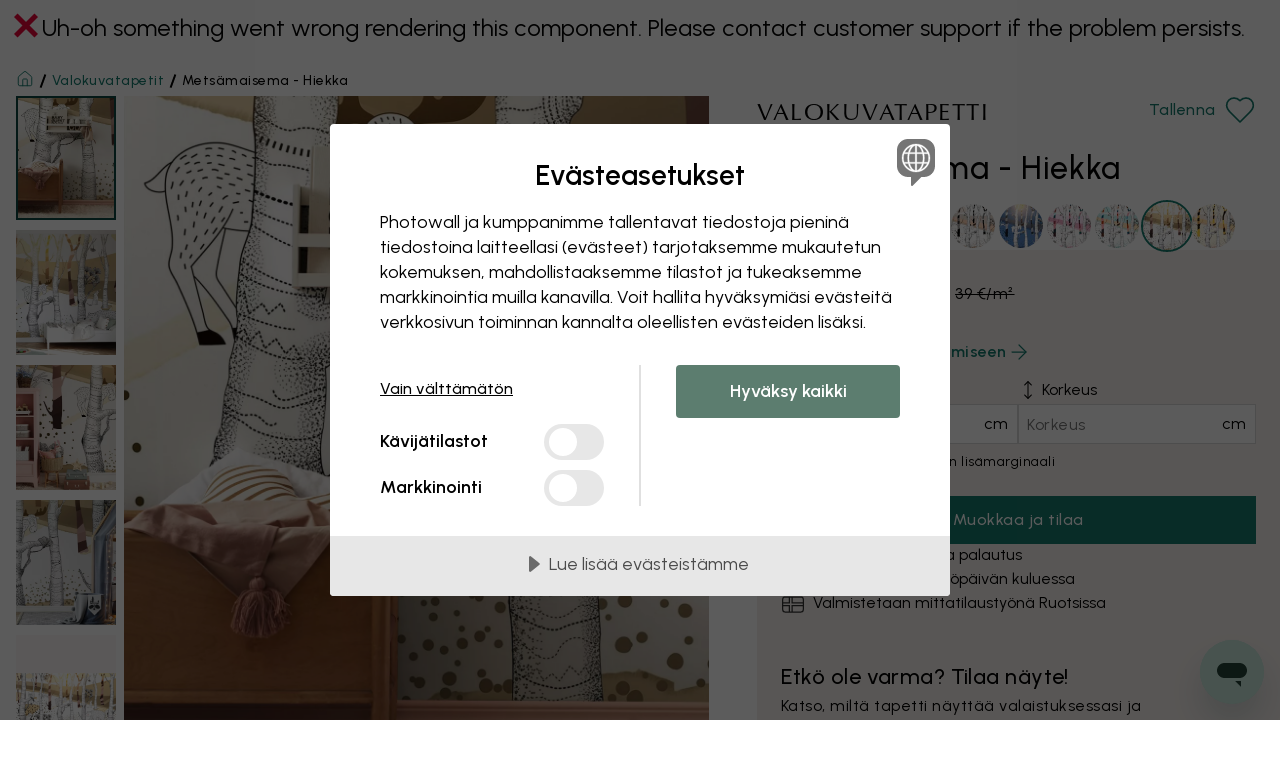

--- FILE ---
content_type: text/javascript
request_url: https://dist.photowall.com/dist/app/assets/productPageStandalone-v1.DcpK-Glc.js
body_size: 20062
content:
const __vite__mapDeps=(i,m=__vite__mapDeps,d=(m.f||(m.f=["assets/image-editor-standalone-v1.DJATNOny.js","assets/config-v1.DYSnGICA.js","assets/image-editor-v1.TP1_2u9u.js","assets/resolution-warning-v1.CSiAuSkR.js"])))=>i.map(i=>d[i]);
import{_ as zt}from"./preload-helper-v1.CIPSnVp_.js";import{S as wt,b as Ht,c as Vt,F as Gt}from"./commonApps-v1.BXpD7BqB.js";import{u as Kt,c as Ye,h as Yt,a as Qt,M as F,W as Jt}from"./WallpaperSettingsForm-v1.BxFaITNO.js";import{J as me,d as i,j as e,K as te,y as he,z as ge,b as l,r as _,L as G,N as K,P as Xt,Q as Zt,s as _t,p as Z,x as Re,R as yt,h as re,k as Me,G as Ee,S as Ct,T as ei,D as Ne,u as ti,V as ii,$ as Qe,W as ye,X as Y,m as jt,Y as ni,I as ai}from"./config-v1.DYSnGICA.js";import{g as z,f as N,s as a,u as S,a as u,b as w,c as g,m as It,R as y,E as C,d as T,B as O,n as oi,e as Q,P as bt,i as ce,o as Je,p as si,r as ri}from"./AccordionItem-v1.D03RdqRG.js";import{S as di,a as Fe,b as De,g as ci}from"./index-v1.C9Itk_n0.js";import{A as J}from"./arrow-right-v1.CjLjnNfa.js";import{u as li}from"./useFavorites-v1.DTfJiFGt.js";import{H as pi}from"./heart-v1.glidYVa0.js";import{P as mi}from"./PaintAddToCartForm-v1.QfeoE-y7.js";import{S as fe,a as xe}from"./swiper-react-v1.CN5k2Lto.js";import{L as ue,u as hi,C as St,g as Ue,K as R,D as Pt,b as L,X as gi}from"./Scroller-v1.CaE-wS7k.js";import{P as we,D as ne,U as Oe,a as Be}from"./USPs-v1.DcrjnwRx.js";import{C as ae}from"./circle-check-v1.CCOU3Qcp.js";import{F as vt}from"./Faq-v1.Dm_YDUaP.js";import{B as kt,C as fi}from"./CategoryButton-v1.B383OpXN.js";import{u as xi}from"./useOutsideClick-v1.D_UKitFb.js";import{C as ui}from"./chevron-up-v1.CwKNObdS.js";import{Y as Xe}from"./YouTubeVideo-v1.CZVM6yVQ.js";import{C as wi,a as _i}from"./CevoidGallery-v1.DSXtG2vm.js";import{B as yi,a as Ci}from"./Badge-v1.CHEfNJp-.js";import"./cssVariables-v1.CprVYJY5.js";import"./PwGlyphButton-v1.C1r-Mi8g.js";import"./plus-v1.DhANe_QL.js";import"./MultiLevelDropdown-v1.CgerQvwI.js";import"./Stepper-v1.snhfPlfo.js";import"./PaintSampleWidget-v1.36R_M8md.js";import"./index.esm-v1.DD7GnspW.js";import"./truck-v1.IkMyC9jU.js";import"./house-v1.CnZbAzMl.js";/**
 * @license lucide-react v0.475.0 - ISC
 *
 * This source code is licensed under the ISC license.
 * See the LICENSE file in the root directory of this source tree.
 */const ji=[["circle",{cx:"12",cy:"12",r:"10",key:"1mglay"}],["path",{d:"M9.09 9a3 3 0 0 1 5.83 1c0 2-3 3-3 3",key:"1u773s"}],["path",{d:"M12 17h.01",key:"p32p05"}]],Ii=me("CircleHelp",ji);/**
 * @license lucide-react v0.475.0 - ISC
 *
 * This source code is licensed under the ISC license.
 * See the LICENSE file in the root directory of this source tree.
 */const bi=[["path",{d:"m18 8 4 4-4 4",key:"1ak13k"}],["path",{d:"M2 12h20",key:"9i4pu4"}],["path",{d:"m6 8-4 4 4 4",key:"15zrgr"}]],Si=me("MoveHorizontal",bi);/**
 * @license lucide-react v0.475.0 - ISC
 *
 * This source code is licensed under the ISC license.
 * See the LICENSE file in the root directory of this source tree.
 */const Pi=[["path",{d:"M12 2v20",key:"t6zp3m"}],["path",{d:"m8 18 4 4 4-4",key:"bh5tu3"}],["path",{d:"m8 6 4-4 4 4",key:"ybng9g"}]],vi=me("MoveVertical",Pi);/**
 * @license lucide-react v0.475.0 - ISC
 *
 * This source code is licensed under the ISC license.
 * See the LICENSE file in the root directory of this source tree.
 */const ki=[["path",{d:"m14.622 17.897-10.68-2.913",key:"vj2p1u"}],["path",{d:"M18.376 2.622a1 1 0 1 1 3.002 3.002L17.36 9.643a.5.5 0 0 0 0 .707l.944.944a2.41 2.41 0 0 1 0 3.408l-.944.944a.5.5 0 0 1-.707 0L8.354 7.348a.5.5 0 0 1 0-.707l.944-.944a2.41 2.41 0 0 1 3.408 0l.944.944a.5.5 0 0 0 .707 0z",key:"18tc5c"}],["path",{d:"M9 8c-1.804 2.71-3.97 3.46-6.583 3.948a.507.507 0 0 0-.302.819l7.32 8.883a1 1 0 0 0 1.185.204C12.735 20.405 16 16.792 16 15",key:"ytzfxy"}]],Ni=me("Paintbrush",ki),Ti=i.div.withConfig({displayName:"Images__SlideshowWrapper",componentId:"sc-772cacd1-0"})(["position:relative;"]),Nt=({images:t,ugcData:o})=>{const n=!!(t.wallpaperTile||t.main),s=o==null?void 0:o.find(d=>d.type==="VIDEO"),r=o==null?void 0:o.filter(d=>d.type==="IMAGE").map(d=>({src:d.media.location,alt:d.alt})),m=[...t.interiors.map((d,h)=>typeof d=="string"?{src:d,alt:`product interior ${h+1}`}:{src:d[0],alt:d[1]??`product interior ${h+1}`}),n&&{src:t.wallpaperTile??t.main,alt:"product image",disallowCropping:!0}];s&&m.splice(2,0,{src:s.media.location,thumbnail:s.media.thumbnail,alt:s.alt,isVideo:!0}),r!=null&&r.length&&m.splice(3,0,r[0],!s&&r[1]||void 0);const c=m.filter(Boolean),f=z(),p=d=>{te("image_slider","zoom"),f(he({type:ge.Slideshow,options:{slideshow:{media:c,startIndex:d}}}))};return e.jsx(Ti,{children:e.jsx(di,{media:c,handleImageClick:p})})},Wi=i.span.withConfig({displayName:"reviews__Text",componentId:"sc-d4464d73-0"})([""]),Li=i.strong.withConfig({displayName:"reviews__Strong",componentId:"sc-d4464d73-1"})(["font-weight:",";"],N.semiBold),$i=i(wt).withConfig({displayName:"reviews__StyledStarsComponent",componentId:"sc-d4464d73-2"})(["display:flex;align-items:center;width:100px;margin-right:",";"],a.md),Ai=({productReviews:t})=>{var n;const{getText:o}=S();return e.jsxs(e.Fragment,{children:[e.jsx($i,{starsAverage:t==null?void 0:t.starsAverage}),e.jsxs(Wi,{children:[e.jsx(Li,{children:t==null?void 0:t.starsAverage}),"/5 (",(n=t==null?void 0:t.numberOfReviews)==null?void 0:n.total," ",o("reviews").toLowerCase(),")"]})]})},Ri=()=>e.jsxs("svg",{xmlns:"http://www.w3.org/2000/svg",version:"1.1",viewBox:"0 0 1132.8 278.2",width:"auto",height:"100%",children:[e.jsx("title",{children:"Trustpilot Logo"}),e.jsx("path",{d:"M297.7 98.6h114.7V120h-45.1v120.3h-24.8V120h-44.9V98.6zm109.8 39.1h21.2v19.8h.4c.7-2.8 2-5.5 3.9-8.1 1.9-2.6 4.2-5.1 6.9-7.2 2.7-2.2 5.7-3.9 9-5.3 3.3-1.3 6.7-2 10.1-2 2.6 0 4.5.1 5.5.2s2 .3 3.1.4v21.8c-1.6-.3-3.2-.5-4.9-.7-1.7-.2-3.3-.3-4.9-.3-3.8 0-7.4.8-10.8 2.3-3.4 1.5-6.3 3.8-8.8 6.7-2.5 3-4.5 6.6-6 11s-2.2 9.4-2.2 15.1v48.8h-22.6V137.7zm164 102.6h-22.2V226h-.4c-2.8 5.2-6.9 9.3-12.4 12.4-5.5 3.1-11.1 4.7-16.8 4.7-13.5 0-23.3-3.3-29.3-10s-9-16.8-9-30.3v-65.1H504v62.9c0 9 1.7 15.4 5.2 19.1 3.4 3.7 8.3 5.6 14.5 5.6 4.8 0 8.7-.7 11.9-2.2 3.2-1.5 5.8-3.4 7.7-5.9 2-2.4 3.4-5.4 4.3-8.8.9-3.4 1.3-7.1 1.3-11.1v-59.5h22.6v102.5zm38.5-32.9c.7 6.6 3.2 11.2 7.5 13.9 4.4 2.6 9.6 4 15.7 4 2.1 0 4.5-.2 7.2-.5s5.3-1 7.6-1.9c2.4-.9 4.3-2.3 5.9-4.1 1.5-1.8 2.2-4.1 2.1-7-.1-2.9-1.2-5.3-3.2-7.1-2-1.9-4.5-3.3-7.6-4.5-3.1-1.1-6.6-2.1-10.6-2.9-4-.8-8-1.7-12.1-2.6-4.2-.9-8.3-2.1-12.2-3.4-3.9-1.3-7.4-3.1-10.5-5.4-3.1-2.2-5.6-5.1-7.4-8.6-1.9-3.5-2.8-7.8-2.8-13 0-5.6 1.4-10.2 4.1-14 2.7-3.8 6.2-6.8 10.3-9.1 4.2-2.3 8.8-3.9 13.9-4.9 5.1-.9 10-1.4 14.6-1.4 5.3 0 10.4.6 15.2 1.7 4.8 1.1 9.2 2.9 13.1 5.5 3.9 2.5 7.1 5.8 9.7 9.8 2.6 4 4.2 8.9 4.9 14.6h-23.6c-1.1-5.4-3.5-9.1-7.4-10.9-3.9-1.9-8.4-2.8-13.4-2.8-1.6 0-3.5.1-5.7.4-2.2.3-4.2.8-6.2 1.5-1.9.7-3.5 1.8-4.9 3.2-1.3 1.4-2 3.2-2 5.5 0 2.8 1 5 2.9 6.7 1.9 1.7 4.4 3.1 7.5 4.3 3.1 1.1 6.6 2.1 10.6 2.9 4 .8 8.1 1.7 12.3 2.6 4.1.9 8.1 2.1 12.1 3.4 4 1.3 7.5 3.1 10.6 5.4 3.1 2.3 5.6 5.1 7.5 8.5 1.9 3.4 2.9 7.7 2.9 12.7 0 6.1-1.4 11.2-4.2 15.5-2.8 4.2-6.4 7.7-10.8 10.3-4.4 2.6-9.4 4.6-14.8 5.8-5.4 1.2-10.8 1.8-16.1 1.8-6.5 0-12.5-.7-18-2.2-5.5-1.5-10.3-3.7-14.3-6.6-4-3-7.2-6.7-9.5-11.1-2.3-4.4-3.5-9.7-3.7-15.8H610zm74.6-69.7h17.1v-30.8h22.6v30.8h20.4v16.9h-20.4v54.8c0 2.4.1 4.4.3 6.2.2 1.7.7 3.2 1.4 4.4.7 1.2 1.8 2.1 3.3 2.7 1.5.6 3.4.9 6 .9 1.6 0 3.2 0 4.8-.1 1.6-.1 3.2-.3 4.8-.7v17.5c-2.5.3-5 .5-7.3.8-2.4.3-4.8.4-7.3.4-6 0-10.8-.6-14.4-1.7-3.6-1.1-6.5-2.8-8.5-5-2.1-2.2-3.4-4.9-4.2-8.2-.7-3.3-1.2-7.1-1.3-11.3v-60.5h-17.1v-17.1zm76.1 0h21.4v13.9h.4c3.2-6 7.6-10.2 13.3-12.8 5.7-2.6 11.8-3.9 18.5-3.9 8.1 0 15.1 1.4 21.1 4.3 6 2.8 11 6.7 15 11.7 4 5 6.9 10.8 8.9 17.4 2 6.6 3 13.7 3 21.2 0 6.9-.9 13.6-2.7 20-1.8 6.5-4.5 12.2-8.1 17.2-3.6 5-8.2 8.9-13.8 11.9-5.6 3-12.1 4.5-19.7 4.5-3.3 0-6.6-.3-9.9-.9-3.3-.6-6.5-1.6-9.5-2.9-3-1.3-5.9-3-8.4-5.1-2.6-2.1-4.7-4.5-6.5-7.2h-.4v51.2h-22.6V137.7zm79 51.4c0-4.6-.6-9.1-1.8-13.5-1.2-4.4-3-8.2-5.4-11.6-2.4-3.4-5.4-6.1-8.9-8.1-3.6-2-7.7-3.1-12.3-3.1-9.5 0-16.7 3.3-21.5 9.9-4.8 6.6-7.2 15.4-7.2 26.4 0 5.2.6 10 1.9 14.4 1.3 4.4 3.1 8.2 5.7 11.4 2.5 3.2 5.5 5.7 9 7.5 3.5 1.9 7.6 2.8 12.2 2.8 5.2 0 9.5-1.1 13.1-3.2 3.6-2.1 6.5-4.9 8.8-8.2 2.3-3.4 4-7.2 5-11.5.9-4.3 1.4-8.7 1.4-13.2zm39.9-90.5h22.6V120h-22.6V98.6zm0 39.1h22.6v102.6h-22.6V137.7zm42.8-39.1H945v141.7h-22.6V98.6zm91.9 144.5c-8.2 0-15.5-1.4-21.9-4.1-6.4-2.7-11.8-6.5-16.3-11.2-4.4-4.8-7.8-10.5-10.1-17.1-2.3-6.6-3.5-13.9-3.5-21.8 0-7.8 1.2-15 3.5-21.6 2.3-6.6 5.7-12.3 10.1-17.1 4.4-4.8 9.9-8.5 16.3-11.2 6.4-2.7 13.7-4.1 21.9-4.1s15.5 1.4 21.9 4.1c6.4 2.7 11.8 6.5 16.3 11.2 4.4 4.8 7.8 10.5 10.1 17.1 2.3 6.6 3.5 13.8 3.5 21.6 0 7.9-1.2 15.2-3.5 21.8-2.3 6.6-5.7 12.3-10.1 17.1-4.4 4.8-9.9 8.5-16.3 11.2-6.4 2.7-13.7 4.1-21.9 4.1zm0-17.9c5 0 9.4-1.1 13.1-3.2 3.7-2.1 6.7-4.9 9.1-8.3 2.4-3.4 4.1-7.3 5.3-11.6 1.1-4.3 1.7-8.7 1.7-13.2 0-4.4-.6-8.7-1.7-13.1s-2.9-8.2-5.3-11.6c-2.4-3.4-5.4-6.1-9.1-8.2-3.7-2.1-8.1-3.2-13.1-3.2s-9.4 1.1-13.1 3.2c-3.7 2.1-6.7 4.9-9.1 8.2-2.4 3.4-4.1 7.2-5.3 11.6-1.1 4.4-1.7 8.7-1.7 13.1 0 4.5.6 8.9 1.7 13.2 1.1 4.3 2.9 8.2 5.3 11.6 2.4 3.4 5.4 6.2 9.1 8.3 3.7 2.2 8.1 3.2 13.1 3.2zm58.4-87.5h17.1v-30.8h22.6v30.8h20.4v16.9h-20.4v54.8c0 2.4.1 4.4.3 6.2.2 1.7.7 3.2 1.4 4.4.7 1.2 1.8 2.1 3.3 2.7 1.5.6 3.4.9 6 .9 1.6 0 3.2 0 4.8-.1 1.6-.1 3.2-.3 4.8-.7v17.5c-2.5.3-5 .5-7.3.8-2.4.3-4.8.4-7.3.4-6 0-10.8-.6-14.4-1.7-3.6-1.1-6.5-2.8-8.5-5-2.1-2.2-3.4-4.9-4.2-8.2-.7-3.3-1.2-7.1-1.3-11.3v-60.5h-17.1v-17.1z",fill:"#191919"}),e.jsx("path",{d:"M271.3 98.6H167.7L135.7 0l-32.1 98.6L0 98.5l83.9 61L51.8 258l83.9-60.9 83.8 60.9-32-98.5 83.8-60.9z",fill:"#00b67a"}),e.jsx("path",{d:"m194.7 181.8-7.2-22.3-51.8 37.6z",fill:"#005128"})]}),Mi=i.div.withConfig({displayName:"TrustpilotScoreAndReviewUrl__Wrapper",componentId:"sc-dcc21863-0"})(["display:flex;flex-direction:row;align-items:center;"]),Ei=i.strong.withConfig({displayName:"TrustpilotScoreAndReviewUrl__Strong",componentId:"sc-dcc21863-1"})(["font-weight:",";"],N.semiBold),Fi=i(wt).withConfig({displayName:"TrustpilotScoreAndReviewUrl__StyledStarsComponent",componentId:"sc-dcc21863-2"})(["display:flex;align-items:center;width:100px;margin-right:",";"],a.md),Di=i.div.withConfig({displayName:"TrustpilotScoreAndReviewUrl__TrustpilotLogoWrapper",componentId:"sc-dcc21863-3"})(["height:19px;margin-left:",";@media (min-width:","){height:20px;position:relative;top:-1px;}"],a.sm,l.desktop),Ui=({trustpilotScoreAndReviewUrl:t})=>e.jsxs(Mi,{children:[(t==null?void 0:t.stars)&&e.jsx(Fi,{starsAverage:t.stars}),e.jsx(Ei,{children:t==null?void 0:t.trustScore}),"/5",e.jsx(Di,{children:e.jsx(Ri,{})})]}),Oi=i.div.withConfig({displayName:"ProductInfo__Wrapper",componentId:"sc-595ee1e0-0"})(["padding:"," "," 0 ",";@media (min-width:","){padding:0;}"],a.md,a.md,a.md,l.tablet),Bi=i.p.withConfig({displayName:"ProductInfo__ArticleNumber",componentId:"sc-595ee1e0-1"})(["display:inline-block;",";padding:",";background-color:",";margin-bottom:",";"],u(w.text_small),a.sm,g.surface_lightgrey,a.md),qi=i.p.withConfig({displayName:"ProductInfo__OriginalTitle",componentId:"sc-595ee1e0-2"})(["margin-bottom:",";",";"],a.md,u(w.text_small)),zi=i.p.withConfig({displayName:"ProductInfo__Preamble",componentId:"sc-595ee1e0-3"})(["overflow-x:hidden;white-space:nowrap;max-width:100%;text-overflow:ellipsis;",";font-family:",";"],u(w.text_default),It.regularSerif),Hi=i.div.withConfig({displayName:"ProductInfo__ClickableSection",componentId:"sc-595ee1e0-4"})(["cursor:pointer;"]),Vi=i.button.withConfig({displayName:"ProductInfo__Readmore",componentId:"sc-595ee1e0-5"})(["all:unset;color:",";font-weight:",";align-self:flex-start;margin-bottom:",";cursor:pointer;display:inline-flex;align-items:center;gap:",";",";outline:revert;"],g.text_action_primary,N.semiBold,a.sm,a.xs,u(w.action_medium)),Gi=i.ul.withConfig({displayName:"ProductInfo__InfoList",componentId:"sc-595ee1e0-6"})(["border-top:1px solid ",";padding:0;"],g.border_default),oe=i.li.withConfig({displayName:"ProductInfo__InfoItem",componentId:"sc-595ee1e0-7"})(["",";border-bottom:1px solid ",";"],y(["padding-top","padding-bottom"],C.xs),g.border_default),de=i(O).withConfig({displayName:"ProductInfo__Link",componentId:"sc-595ee1e0-8"})(["width:100%;display:flex;padding-left:0;padding-left:0;align-items:center;justify-content:space-between;color:",";"],g.text_body),Ki=i(de).withConfig({displayName:"ProductInfo__InlineLink",componentId:"sc-595ee1e0-9"})(["display:inline-flex;width:auto;justify-content:flex-start;"]),Te=i.span.withConfig({displayName:"ProductInfo__Info",componentId:"sc-595ee1e0-10"})(["",";"],u(w.text_default)),Yi=i.div.withConfig({displayName:"ProductInfo__ReviewsWrapper",componentId:"sc-595ee1e0-11"})(["display:inline-flex;flex-wrap:wrap;flex:1;","{margin-right:",";}"],Te,a.md),Tt=({product:{articleNumber:t,title:o,titleVisual:n,description:s,designer:r,group:m,otherProductGroups:c},productExtras:f})=>{var x,j;const{getText:p}=S(),d=z(),{data:h}=f||{},I=((x=h==null?void 0:h.productReviews)==null?void 0:x.starsAverage)>4,P=((j=h==null?void 0:h.productReviews)==null?void 0:j.userReviews.length)>0,k=h==null?void 0:h.trustpilotScoreAndReviewUrl;return _.useEffect(()=>{d(G({articleType:K.PRODUCT_DESCRIPTION,data:{header:p("product-description"),product:{description:s}},setAsDefault:!0}))},[s,d,p]),e.jsxs(Oi,{children:[t&&e.jsxs(Bi,{children:[p("item-number")," ",t]}),n&&n!==o&&e.jsxs(qi,{children:[p("original-title")," ",o]}),s&&e.jsx(e.Fragment,{children:e.jsxs(Hi,{children:[s.preamble&&e.jsx(zi,{children:s.preamble}),e.jsxs(Vi,{onClick:()=>d(G({articleType:K.PRODUCT_DESCRIPTION,data:{header:p("product-description"),product:{description:s}}})),children:[p("read-more"),e.jsx(J,{strokeWidth:1.25})]})]})}),e.jsxs(Gi,{children:[e.jsx(oe,{children:e.jsxs(de,{onClick:()=>d(G({articleType:K.PRODUCT_ABOUT_PRODUCT,data:{header:p("about-the-product"),product:{designer:r,group:m,otherProductGroups:c}}})),buttonStyle:T.Transparent,children:[e.jsx(Te,{children:p("about-the-product")}),e.jsx(J,{strokeWidth:1.25})]})}),e.jsx(oe,{children:e.jsxs(de,{onClick:()=>d(G({articleType:K.PRODUCT_DELIVERY_RETURNS,data:{header:p("info-delivery-strong"),product:{group:m}}})),buttonStyle:T.Transparent,children:[e.jsx(Te,{children:p("delivery-and-shipping")}),e.jsx(J,{strokeWidth:1.25})]})}),I&&e.jsx(oe,{children:e.jsxs(de,{buttonStyle:T.Transparent,onClick:()=>P&&d(G({articleType:K.PRODUCT_TRUSTPILOT_REVIEWS,data:{header:p("user-reviews"),productReviews:h==null?void 0:h.productReviews}})),children:[e.jsx(Yi,{children:e.jsx(Ai,{productReviews:h==null?void 0:h.productReviews})}),P&&e.jsx(J,{strokeWidth:1.25})]})}),!I&&k&&e.jsx(oe,{children:e.jsx(Ki,{href:k.reviewUrl,target:"_blank",rel:"noopener noreferrer",buttonStyle:T.Transparent,children:e.jsx(Ui,{trustpilotScoreAndReviewUrl:k})})})]})]})},Qi=i.div.withConfig({displayName:"TitleAndVariants__Wrapper",componentId:"sc-ad3ec37d-0"})(["",";padding:0 ",";position:relative;@media (min-width:","){padding:"," 0 0 0;}@media (min-width:","){padding:0;}"],y("margin-top",C.xl),a.md,l.tablet,a.sm,l.desktop),Ji=i.h1.withConfig({displayName:"TitleAndVariants__Title",componentId:"sc-ad3ec37d-1"})(["",";display:flex;flex-direction:column;"],u(w.heading_product_h1)),Xi=i.div.withConfig({displayName:"TitleAndVariants__SuffixWrapper",componentId:"sc-ad3ec37d-2"})(["display:flex;align-items:flex-start;",";justify-content:space-between;order:-2;"],y("margin-bottom",C.sm)),We=i(pi).withConfig({displayName:"TitleAndVariants__StyledHeart",componentId:"sc-ad3ec37d-3"})(["height:32px;width:32px;stroke-width:1.25;margin-left:",";"],a.sm),Zi=i(O).withConfig({displayName:"TitleAndVariants__FavouritesButton",componentId:"sc-ad3ec37d-4"})(["display:inline-flex;align-items:center;color:",";margin-top:-",";",";@media (hover:hover){&:hover{color:",";& ","{color:",";fill:",";}","}}",""],g.text_action_primary,a.md,u(w.action_medium),g.text_action_primary_hover,We,g.surface_action_primary,g.surface_action_primary,({isFavourite:t})=>t&&` color: ${g.surface_action_primary};`,({isFavourite:t})=>t&&`
      & ${We} {
        color: ${g.surface_action_primary};
        fill: ${g.surface_action_primary};
      }
  `),en=i.span.withConfig({displayName:"TitleAndVariants__SEOSuffix",componentId:"sc-ad3ec37d-5"})(["color:",";font-family:",";",";text-transform:uppercase;order:-1;flex:1;"],g.text_body,It.regularSerif,u(w.heading_subheading)),tn=i.ul.withConfig({displayName:"TitleAndVariants__RelatedProducts",componentId:"sc-ad3ec37d-6"})(["",";display:flex;flex-wrap:wrap;gap:",";"],y("margin-top",C.sm),oi[300]),nn=i.li.withConfig({displayName:"TitleAndVariants__RelatedProduct",componentId:"sc-ad3ec37d-7"})(["height:48px;width:48px;display:inline-block;"]),an=i.div.withConfig({displayName:"TitleAndVariants__RelatedProductCircle",componentId:"sc-ad3ec37d-8"})(["display:block;height:100%;width:100%;background-color:transparent;border-radius:50%;position:relative;overflow:hidden;border:2px solid transparent;padding:0;",""],({isCurrent:t})=>t&&`
      width: 52px;
      height: 52px;
      margin-top: -2px;
      border-color: ${g.border_focus};
      &::before {
        content: '';
        position: absolute;
        inset: 0;
        border: 2px solid ${g.text_body_inverse};
        border-radius: 50%;
        z-index: 1;
      }
  `),on=i.img.withConfig({displayName:"TitleAndVariants__RelatedProductImage",componentId:"sc-ad3ec37d-9"})(["position:absolute;height:100%;top:0;left:50%;transform:translateX(-50%);"]),Wt=({id:t,title:o,titleVisual:n,titleSEOSuffix:s,group:r,imageUrl:m,relatedProducts:c})=>{const{getText:f}=S(),p=c&&[...c,{id:t,title:o,path:null,image:{url:m,alt:o}}],d=Zt(r),[h,I]=li(t.toString(),d);return e.jsxs(Qi,{children:[e.jsxs(Ji,{children:[n&&n!==o?n:o," ",e.jsxs(Xi,{children:[e.jsx(en,{children:s}),r!==Xt.Paint&&e.jsxs(Zi,{buttonStyle:T.Transparent,onClick:()=>I(t.toString()),isFavourite:h,children:[f(h?"saved":"save")," ",e.jsx(We,{})]})]})]}),c.length>0&&e.jsx(tn,{children:p&&p.sort((P,k)=>P.id-k.id).map((P,k)=>{const x=new URL(P.image.url);x.searchParams.set("h","88"),x.searchParams.set("q","85");const j={...P.image,url:x.toString()},W=e.jsx(an,{isCurrent:o===P.title,children:e.jsx(on,{src:j.url,alt:j.alt})});return e.jsx(nn,{children:P.path?e.jsx("a",{href:`/${P.path}`,children:W}):W},`rp${k}`)})})]})},sn=i.div.withConfig({displayName:"right__Wrapper",componentId:"sc-48e7ff1-0"})(["display:flex;flex-direction:column;",";",";"],y("gap",C.xl),y("margin-bottom",C.xl)),rn=({product:t})=>e.jsxs(sn,{children:[e.jsx(Wt,{id:t.id,title:t.title,titleSEOSuffix:t.titleSEOSuffix,group:t.group,titleVisual:t.titleVisual,imageUrl:t.images.main,relatedProducts:t.relatedProducts}),e.jsx(mi,{paint:t.formData}),e.jsx(Tt,{product:t})]}),dn=i.section.withConfig({displayName:"ProductSwiper__Wrapper",componentId:"sc-b37c23ce-0"})(["overflow-x:hidden;",""],({detailsInBottom:t})=>t&&`
      padding-bottom: calc(${a["2xl"]} + ${a.lg} + ${a.xs});
    `),cn=i(fe).withConfig({displayName:"ProductSwiper__StyledSwiper",componentId:"sc-b37c23ce-1"})(["margin:0 auto;position:relative;padding:"," ",";@media (min-width:","){padding:0;}& > div{display:flex;}"],a.xs,a.md,l.pageRowMax),ln=i(xe).withConfig({displayName:"ProductSwiper__StyledSwiperSlide",componentId:"sc-b37c23ce-2"})(["flex-shrink:0;display:block;"]),pn=i.a.withConfig({displayName:"ProductSwiper__Link",componentId:"sc-b37c23ce-3"})(["text-decoration:none;position:relative;width:200px;display:block;"]),mn=i.div.withConfig({displayName:"ProductSwiper__Item",componentId:"sc-b37c23ce-4"})(["",""],({hide:t})=>t&&`
      position: absolute; top: -100%;
      ${Lt} {
        display: none;
      }
  `),hn=i.div.withConfig({displayName:"ProductSwiper__ImageWrapper",componentId:"sc-b37c23ce-5"})(["width:100%;height:270px;"]),gn=i(ue).withConfig({displayName:"ProductSwiper__StyledLazyImage",componentId:"sc-b37c23ce-6"})(["height:100%;& img{object-fit:cover;}"]),Lt=i.div.withConfig({displayName:"ProductSwiper__ProductInfo",componentId:"sc-b37c23ce-7"})(["position:absolute;top:100%;"]),$t=i.span.withConfig({displayName:"ProductSwiper__ProductPrice",componentId:"sc-b37c23ce-8"})(["color:",";"],g.text_body_alternative),fn=i($t).withConfig({displayName:"ProductSwiper__OriginalPrice",componentId:"sc-b37c23ce-9"})(["text-decoration:line-through;font-weight:normal !important;"]),xn=i.span.withConfig({displayName:"ProductSwiper__SalePrice",componentId:"sc-b37c23ce-10"})(["color:",";font-weight:",";margin-right:8px;"],g.text_sale,N.semiBold),un=i.p.withConfig({displayName:"ProductSwiper__Title",componentId:"sc-b37c23ce-11"})(["",";margin:"," 0;"],u(w.text_default),a.xs),wn=i.div.withConfig({displayName:"ProductSwiper__SkeletonItem",componentId:"sc-b37c23ce-12"})(["height:270px;flex:1 0 200px;background-color:",";animation:Pulsate 1s linear infinite;@keyframes Pulsate{from{opacity:1;}50%{opacity:0;}to{opacity:1;}}"],g.surface_primary),_n=({item:t})=>{const o=_.useRef(null),[n,s]=_.useState(!0);return _.useEffect(()=>{t&&(o!=null&&o.current)&&(o.current.onload=()=>{setTimeout(()=>s(!1),200)})},[t]),e.jsxs(e.Fragment,{children:[n&&e.jsx(wn,{}),e.jsxs(mn,{hide:n,children:[e.jsx(hn,{children:e.jsx(gn,{ref:o,src:t.imgSrc,alt:t.title})}),e.jsxs(Lt,{children:[e.jsx(un,{children:t.title}),t.sale?e.jsxs(e.Fragment,{children:[e.jsx(xn,{children:t.price.listFormatted}),e.jsxs(fn,{children:["(",t.price.orgListFormatted,")"]})]}):e.jsx($t,{children:t.price.listFormatted})]})]})]})},_e=({type:t,eventCategory:o,products:n,CustomSlide:s})=>{const[r,m]=_.useState(0),c=Q(),f=d=>{if(d.realIndex!==r){const h=d.realIndex>d.previousIndex+1,I=d.realIndex>r||d.realIndex===0&&d.previousIndex>1;te(t,I&&!h?"next":"previous")}m(d.realIndex)},p=(d,h)=>{d.preventDefault(),te(t,"click"),window.location.assign(`${h}`)};return _.useEffect(()=>{n!=null&&n.length&&_t(n.map(d=>d.eventItem),o)},[n,o]),n!=null&&n.length?e.jsx(dn,{detailsInBottom:!s,children:e.jsxs(cn,{slidesPerView:"auto",spaceBetween:c._lessThan("tablet")?a.md:a.lg,onSlideChange:f,children:[n.map((d,h)=>e.jsx(ln,{children:s?e.jsx(s,{itemIndex:h},`${t}_${h}`):e.jsx(pn,{href:`${d.path}`,onClick:I=>p(I,d.path),children:e.jsx(_n,{item:d})})},`${t}_${h}`)),e.jsx(Fe,{type:De.SCROLLER})]})}):null},yn=i.div.withConfig({displayName:"RecommendedWallpapers__Wrapper",componentId:"sc-894648ca-0"})([""]),Cn=i.h2.withConfig({displayName:"RecommendedWallpapers__Header",componentId:"sc-894648ca-1"})(["",";margin-bottom:",";margin-left:",";@media (min-width:","){margin-left:0;}"],u(w.heading_product_h2),a.md,a.md,l.pageRowMax),jn=({productExtras:t})=>{const{getText:o}=S(),{data:n}=t||{};return n!=null&&n.recommendedWallpapers?e.jsxs(yn,{children:[e.jsx(Cn,{children:o("recommended-wallpapers")}),e.jsx(_e,{type:we.RECOMMENDED_WALLPAPERS,eventCategory:"paint-recommended-wallpapers",products:n==null?void 0:n.recommendedWallpapers})]}):null},In=i.div.withConfig({displayName:"OwnNCSCode__Wrapper",componentId:"sc-867c4289-0"})(["display:flex;flex-direction:column;margin:0 ",";gap:",";@media (min-width:","){flex-direction:row;align-items:center;}@media (min-width:","){margin:0;}"],a.md,a.lg,l.tablet,l.pageRowMax),bn=i.div.withConfig({displayName:"OwnNCSCode__ImageWrapper",componentId:"sc-867c4289-1"})(["flex:1;min-height:300px;position:relative;overflow:hidden;"]),Sn=i.img.withConfig({displayName:"OwnNCSCode__Image",componentId:"sc-867c4289-2"})(["position:absolute;transform:translateY(-25%);max-width:100%;@media (min-width:","){transform:translateY(-30%);}"],l.desktop),Pn=i.div.withConfig({displayName:"OwnNCSCode__Content",componentId:"sc-867c4289-3"})(["flex:1;display:flex;flex-direction:column;",";"],y("gap",C.sm)),vn=i.h2.withConfig({displayName:"OwnNCSCode__Header",componentId:"sc-867c4289-4"})(["",";"],u(w.heading_product_h2)),kn=i.p.withConfig({displayName:"OwnNCSCode__Preamble",componentId:"sc-867c4289-5"})(["",";"],u(w.text_default)),Nn=i.ul.withConfig({displayName:"OwnNCSCode__USPs",componentId:"sc-867c4289-6"})(["display:flex;flex-direction:column;",";"],y("gap",C.sm)),se=i.li.withConfig({displayName:"OwnNCSCode__USPItem",componentId:"sc-867c4289-7"})(["display:inline-flex;align-items:center;gap:",";"],a.sm),Tn=i.a.withConfig({displayName:"OwnNCSCode__Link",componentId:"sc-867c4289-8"})(["color:",";",";font-weight:",";text-decoration:none;display:inline-block;display:inline-flex;align-items:center;gap:",";"],g.text_action_primary,y("margin-top",C.sm),N.semiBold,a.xs),Wn=()=>{const{getText:t}=S(),{getUrl:o}=hi(),n=s=>{s.preventDefault(),te("edit_image","click"),window.location.assign(o("/custom-paint"))};return e.jsxs(In,{children:[e.jsx(bn,{children:e.jsx(Sn,{src:"/images/own-ncs-code.jpg",alt:"Own NCS Code"})}),e.jsxs(Pn,{children:[e.jsx(vn,{children:t("paint-own-ncs-header")}),e.jsx(kn,{children:t("paint-own-ncs-preamble")}),e.jsxs(Nn,{children:[e.jsxs(se,{children:[e.jsx(ae,{strokeWidth:1.25,width:"20",height:"20"}),t("paint-own-ncs-usp1")]}),e.jsxs(se,{children:[e.jsx(ae,{strokeWidth:1.25,width:"20",height:"20"}),t("paint-own-ncs-usp2")]}),e.jsxs(se,{children:[e.jsx(ae,{strokeWidth:1.25,width:"20",height:"20"}),t("paint-own-ncs-usp3")]}),e.jsxs(se,{children:[e.jsx(ae,{strokeWidth:1.25,width:"20",height:"20"}),t("paint-own-ncs-usp4")]})]}),e.jsxs(Tn,{onClick:n,children:[t("paint-own-ncs-cta"),e.jsx(St,{width:"20",height:"20",strokeWidth:1.5})]})]})]})},Ln=i.section.withConfig({displayName:"Faq__Wrapper",componentId:"sc-98345985-0"})(["background-color:",";",";"],g.surface_primary,y(["padding-top","padding-bottom"],C.xl)),$n=i.div.withConfig({displayName:"Faq__InnerWrapper",componentId:"sc-98345985-1"})(["display:flex;flex-direction:column;gap:",";max-width:500px;",";margin:0 auto;@media (min-width:","){flex-direction:row;justify-content:center;max-width:calc(1000px + ",");}"],a.xl,y(["padding-left","padding-right"],C.xl),l.desktop,a.xl),Ze=i.h3.withConfig({displayName:"Faq__Header",componentId:"sc-98345985-2"})(["",";margin-bottom:",";"],u(w.heading_h3),a.md),An=i.div.withConfig({displayName:"Faq",componentId:"sc-98345985-3"})(["@media (min-width:","){flex:0 1 50%;}"],l.desktop),Rn=i(vt).withConfig({displayName:"Faq__StyledFaqPage",componentId:"sc-98345985-4"})(["@media (min-width:","){max-width:500px;}"],l.desktop),Mn=i.div.withConfig({displayName:"Faq__HowToPaint",componentId:"sc-98345985-5"})(["margin:0 auto;display:flex;flex-direction:column;@media (min-width:","){flex:0 1 50%;}"],l.desktop),En=i.img.withConfig({displayName:"Faq__Image",componentId:"sc-98345985-6"})(["max-width:100%;@media (min-width:","){max-width:300px;}"],l.desktop),Fn=i.p.withConfig({displayName:"Faq__Link",componentId:"sc-98345985-7"})(["margin-top:",";& a{color:",";font-weight:",";}"],a.sm,g.text_action_primary,N.semiBold),Dn=()=>{const{getText:t}=S(),o=[["faq-paint-information-question0","faq-paint-information-answer0"],["faq-paint-information-question1","faq-paint-information-answer1"],["faq-paint-information-question5","faq-paint-information-answer5"],["faq-paint-information-question6","faq-paint-information-answer6"],["faq-paint-information-question8","faq-paint-information-answer8"]];return e.jsx(Ln,{children:e.jsxs($n,{children:[e.jsxs(An,{children:[e.jsx(Ze,{children:t("faq")}),e.jsx(Rn,{customQuestions:{header:"faq",questions:o},hideHeader:!0})]}),e.jsxs(Mn,{children:[e.jsx(Ze,{children:t("paint-how-to-paint")}),e.jsx(En,{src:"/images/information/paint-info-kitimage.jpg",alt:"How to paint"}),e.jsx(Fn,{dangerouslySetInnerHTML:{__html:t("paint-download-painting-guide")}})]})]})})},Un=i(Pt).withConfig({displayName:"Kit__StyledDetailedUpsellCard",componentId:"sc-51fc7855-0"})(["",";"],({numberOfDeals:t})=>t!==1&&`
        max-width: 250px;
        @media screen and (min-width: ${l.tablet}) {
          max-width: 270px;
        }
    `),On=(t,o)=>{const n={[re.WALLPAPER_KIT]:R.WALLPAPER_NORMAL,[re.WALLPAPER_KIT_PEEL_AND_STICK]:R.WALLPAPER_PEELANDSTICK,[re.WALL_PAINT_KIT]:R.WALL_PAINT};return t.some(s=>n[s.subType]===o)},At=({className:t,kitType:o})=>{const{getText:n}=S(),s=Z("imageserver"),{productId:r,apiPath:m,priceFormatted:c,orgPriceFormatted:f,header:p,subheader:d,containsFollowing:h,itemsInKit:I,inStock:P}=Ue(o),[k,x]=Re(),{data:{cart:j}={}}=yt(),[W,M]=_.useState(!1),B=z(),H=async()=>{Me(Object.assign({event:Ee.CUSTOM_EVENT},{category:"pdp",action:"kit-add_to_cart",label:o})),await k({path:m,body:null})};return _.useEffect(()=>{var D;(((D=x.data)==null?void 0:D.status)==="ok"||j&&On(j.items,o))&&M(!0)},[x.isLoading,x.data,B,j,o]),P?e.jsx(Un,{className:t,numberOfDeals:o===R.WALL_PAINT&&1,imageSrc:`${s}/products/${r}/kit.jpg?w=400&q=85`,texts:{title:n(p),info:n(d),expandHeader:n("product-information"),expandedContent:`${n(h)} ${I.map(D=>n(D)).join(", ")}`,addToCart:n("add"),addedToCart:n("added")},price:{orgFormatted:f,formatted:c},handleSubmit:H,addedToCart:W}):null},Bn=i.div.withConfig({displayName:"Upsell__Wrapper",componentId:"sc-ee688bd9-0"})(["background-color:",";",";"],g.surface_primary,y(["padding-top","padding-bottom"],C["2xl"])),qn=i.h2.withConfig({displayName:"Upsell__Header",componentId:"sc-ee688bd9-1"})(["margin:0 0 "," ",";@media (min-width:","){margin-bottom:",";margin-left:0;text-align:center;}"],a.md,a.md,l.tablet,a.xl),zn=i(fe).withConfig({displayName:"Upsell__StyledSwiper",componentId:"sc-ee688bd9-2"})(["margin:0 auto;overflow-x:hidden;position:relative;padding:"," "," "," ",";& > div{display:flex;@media (min-width:","){justify-content:center;}@media (min-width:","){justify-content:center;gap:",";}}"],a.md,a.md,a.xs,a.md,l.desktop,l.pageRowMax,a.lg),Hn=()=>{const{getText:t}=S();return Ue(R.WALL_PAINT).inStock?e.jsxs(Bn,{children:[e.jsx(qn,{children:t("recommended-products")}),e.jsx(zn,{children:e.jsx(xe,{children:e.jsx(At,{kitType:R.WALL_PAINT})})})]}):null},Vn=i.div.withConfig({displayName:"Paint__Subgrid",componentId:"sc-33aee1e4-0"})(["display:grid;grid-column:1 / 13;grid-template-columns:repeat(7,1fr);grid-template-rows:auto;gap:0 ",";@media (min-width:","){gap:0 ",";}"],a.xl,l.desktop,a["2xl"]),Gn=i.div.withConfig({displayName:"Paint__Main",componentId:"sc-33aee1e4-1"})(["grid-column:1 / 8;margin:0 -",";position:relative;@media (min-width:","){grid-column:1 / 5;margin:0 0 "," -",";grid-row:1 / 4;}@media (min-width:","){grid-column:1 / 5;margin-bottom:",";grid-row:1 / 4;}@media (min-width:","){margin-left:0;}"],a.md,l.tablet,a.xl,a.md,l.desktop,a["2xl"],l.pageRowMax),Kn=i.aside.withConfig({displayName:"Paint__Right",componentId:"sc-33aee1e4-2"})(["grid-column:1 / 8;margin:0 -",";@media (min-width:","){grid-column:5 / 8;grid-row:2 / 3;margin:0;}@media (min-width:","){grid-row:1 / 4;}@media (min-width:","){margin:0;}"],a.md,l.tablet,l.desktop,l.pageRowMax),Yn=i.div.withConfig({displayName:"Paint__FullWidth",componentId:"sc-33aee1e4-3"})(["grid-column:1 / 8;margin:0 -"," "," -",";display:flex;flex-direction:column;",";@media (min-width:","){margin:0 0 "," 0;}"],a.md,a.md,a.md,y(["gap","margin-bottom"],C["2xl"]),l.pageRowMax,a.lg),Qn=i(kt).withConfig({displayName:"Paint__StyledBreadcrumbs",componentId:"sc-33aee1e4-4"})(["padding:0 ",";@media (min-width:","){padding:0;}margin-bottom:",";"],a.md,l.pageRowMax,a.xs),Jn=i.div.withConfig({displayName:"Paint__StickyContainer",componentId:"sc-33aee1e4-5"})(["position:sticky;top:",";"],a.md),Xn=({productDataJson:t})=>{const{product:o,breadcrumbs:n}=JSON.parse(t),s=Ct({id:o.id,group:o.group}),r=o.id===30,m={interiors:o.images.interiors};return e.jsx(bt,{children:e.jsxs(Vn,{children:[e.jsxs(Gn,{children:[n&&e.jsx(Qn,{breadcrumbs:n}),e.jsx(Jn,{children:e.jsx(Nt,{images:m})})]}),e.jsx(Kn,{children:e.jsx(rn,{product:o})}),e.jsxs(Yn,{children:[e.jsx(jn,{paintId:o.id.toString(),productExtras:s}),e.jsx(Hn,{}),!r&&e.jsx(Wn,{}),e.jsx(Dn,{})]})]})})},et=window.PW.config.i18n.market==="GB",{minWidth:Le,minHeight:$e,minHeightInchMarkets:Zn,minWidthInchMarkets:ea,maxWidth:tt,maxHeight:it}=window.PW.config.limits.wallpaper,qe=t=>({minimum:{width:t==="inch"?X(Le,"width"):Le,height:t==="inch"?X($e,"height"):$e},maximum:{width:t==="inch"?X(tt,"width"):tt,height:t==="inch"?X(it,"width"):it}}),X=(t,o)=>{const n=m=>parseFloat((m/2.54).toFixed(1)),s={width:n(et?Le:ea),height:n(et?$e:Zn)},r=n(t);return r<s[o]?s[o]:r},Rt=t=>t*2.54,ta=t=>t*10,ia=(t,o)=>ta(o==="inch"?Rt(t):t),Mt=(t,o,n)=>o>qe(n).maximum[t],Et=(t,o,n)=>o<qe(n).minimum[t],na=t=>{const{width:o,height:n}=aa(t),s=(r,m,c)=>r==="inch"?Math.round(Rt(m)):X(m,c);return{width:isNaN(o)?"":s(t.unit,o,"width"),height:isNaN(n)?"":s(t.unit,n,"height")}},aa=t=>({height:parseFloat(t.height),width:parseFloat(t.width)}),oa=t=>{const o=["height","width"].some(s=>Mt(s,parseFloat(t[s]||"0"),t.unit)),n=["height","width"].some(s=>Et(s,parseFloat(t[s]||"0"),t.unit));return o||n},sa=i.div.withConfig({displayName:"UnitSwitcher__DimensionsUnitSwitcher",componentId:"sc-f440f465-0"})(["position:absolute;top:32px;right:0;width:100%;",";z-index:1;pointer-events:none;"],u(w.text_default)),ra=i(O).withConfig({displayName:"UnitSwitcher__DimensionsUnitSwitcherButton",componentId:"sc-f440f465-1"})(["float:right;cursor:pointer;color:",";pointer-events:auto;display:flex;align-items:center;padding:0 "," 0;"],g.text_body,a.sm),da=i.div.withConfig({displayName:"UnitSwitcher__DimensionsUnitSwitcherDropDown",componentId:"sc-f440f465-2"})(["display:flex;flex-direction:column;position:relative;margin-top:2rem;background-color:",";border-radius:3px;box-shadow:0 0 3px 1px ",";pointer-events:auto;width:100%;"],g.text_body_inverse,g.surface_grey),nt=i(O).withConfig({displayName:"UnitSwitcher__DimensionsUnitSwitcherOption",componentId:"sc-f440f465-3"})(["text-align:left;cursor:pointer;color:",";&:first-child{border-bottom:1px solid ",";}",""],g.text_body,g.surface_grey,t=>t.selected&&`font-weight: ${N.semiBold};`),at=t=>{const[o,n]=_.useState(!1),{getText:s}=S(),r=_.useRef();xi(r,()=>{n(!1)},o);const m=c=>{t.handleUnitSwitch(c),n(!1)};return e.jsxs(sa,{ref:r,children:[e.jsxs(ra,{onClick:()=>{n(!o)},tabIndex:t.tabIndex,buttonStyle:T.Transparent,type:"button",children:[t.unit,o?e.jsx(ui,{height:"16",width:"16",style:{pointerEvents:"none"}}):e.jsx(ei,{height:"16",width:"16",style:{pointerEvents:"none"}})]}),o&&e.jsxs(da,{children:[e.jsxs(nt,{selected:t.unit==="inch",onClick:()=>m(Ne.inch),buttonStyle:T.Transparent,size:ce.Small,disabled:t.unit==="inch",children:["Inches (",s("unit-in"),")"]}),e.jsxs(nt,{selected:t.unit==="cm",onClick:()=>m(Ne.cm),buttonStyle:T.Transparent,size:ce.Small,disabled:t.unit==="cm",children:["Centimeter (",s("unit-cm"),")"]})]})]})},ot=i.fieldset.withConfig({displayName:"Inputs__DimensionsFieldset",componentId:"sc-7c9d11e4-0"})(["position:relative;flex:1;"]),ca=i.div.withConfig({displayName:"Inputs__DimensionsInputWrapper",componentId:"sc-7c9d11e4-1"})(["display:flex;flex-wrap:wrap;",";"],y("gap",C.md)),le=i.span.withConfig({displayName:"Inputs__DimensionsUnit",componentId:"sc-7c9d11e4-2"})(["position:absolute;top:36px;right:10px;"]),st=i.div.withConfig({displayName:"Inputs__FieldHead",componentId:"sc-7c9d11e4-3"})(["display:flex;align-items:center;"]),rt=i.label.withConfig({displayName:"Inputs__Label",componentId:"sc-7c9d11e4-4"})(["margin-left:",";"],a.xs),dt=i.input.withConfig({displayName:"Inputs__DimensionsField",componentId:"sc-7c9d11e4-5"})(["width:100%;&[type='text']{border-color:",";margin-top:",";padding:"," 60px "," ",";font-size:",";height:40px;&:focus{font-size:",";border-color:",";outline:0;}",";","}"],g.border_input,a.xs,a.sm,a.sm,a.sm,Je.small.fontSize.text_default,Je.small.fontSize.text_default,g.border_on_action_tertiary,t=>t.hasError&&`
      border-color: ${g.border_error};
      background-color: ${g.surface_error};
      color: ${g.text_on_error};
      &::placeholder, & + ${le} {
        color: ${g.text_on_error};
      }
    `,t=>t.hasSuccess&&`
      border-color: ${g.border_success};
      background-color: ${g.surface_success};
      color: ${g.text_on_success};
      &::placeholder, & + ${le} {
        color: ${g.text_on_success};
      }
    `),ct=i.div.withConfig({displayName:"Inputs__FieldFeedback",componentId:"sc-7c9d11e4-6"})(["font-size:",";margin-top:0.5rem;color:",";"],u(w.text_small),g.text_on_error),la=({dimensions:t,setDimensions:o,shouldValidateStored:n=!1,onValidationComplete:s})=>{var D,ze,He,Ve,Ge;const r=window.PW.config.i18n.market,m=r==="US"||r==="GB"||r==="CA",[c,f]=_.useState(null),[p,d]=_.useState(null),{getText:h}=S(),[I]=Ht(t,300),P=_.useRef(null),k=Kt(I),x=_.useCallback(v=>{window.sessionStorage.setItem(`dimension-${p}`,ia(parseInt(v),I.unit).toString())},[I.unit,p]),j=_.useCallback((v,A=null,U=!1)=>{const E=A||p,ie=Mt(E,parseFloat(v||"0"),I.unit),Ut=Et(E,parseFloat(v||"0"),I.unit),Ke=()=>{const q=h(ie?`dimensions-feedback-${E}-max`:`dimensions-feedback-${E}-min`);f(qt=>({...qt,[E]:{error:q}}));const{minimum:Ot,maximum:Bt}=qe(I.unit);return(ie?Bt[E]:Ot[E]).toString()};if(v==="")return f(q=>({...q,[E]:null})),null;if(ie||Ut){if(U)return Ke();{const q=setTimeout(Ke,1500);clearTimeout(P.current),P.current=q}}else return P.current&&clearTimeout(P.current),f(q=>({...q,[E]:{success:!0}})),v},[I,h,p]);_.useEffect(()=>{const v=p;if(v&&I[v]!==k[v]){const A=j(I[v]);A&&x(A)}},[I,k,p,h,o,j,x]),_.useEffect(()=>{n&&t.width&&t.height&&(j(t.width,"width",!0),j(t.height,"height",!0),s&&s())},[n,t,j,s]);const W=v=>{const{height:A,width:U}=na(t);o({width:U.toString(),height:A.toString(),unit:v}),f(null),window.sessionStorage.setItem("dimension-unit",v)},M=v=>{const A=v.currentTarget.value,U=v.currentTarget.name;if(!(I.unit===Ne.inch?/^([0-9])*\.?[0-9]?$/:/^([0-9])*$/).test(A))return!1;o({...t,[U]:A}),d(U),sessionStorage.setItem("are-dimensions-canvas","false")},B=v=>{d(v.currentTarget.name)},H=v=>{const A=v.currentTarget.value,U=j(A,null,!0);U&&x(U)};return e.jsx(e.Fragment,{children:e.jsxs(ca,{children:[e.jsxs(ot,{children:[e.jsxs(st,{children:[e.jsx(Si,{strokeWidth:1.25,height:20,width:20}),e.jsx(rt,{children:h("width")})]}),m?e.jsx(at,{handleUnitSwitch:W,unit:t.unit,tabIndex:-1}):e.jsx(le,{children:t.unit}),e.jsx(dt,{name:"width",type:"text",inputMode:"decimal",autoComplete:"off",placeholder:h("width"),onChange:M,onBlur:H,onFocus:B,value:t.width,hasError:!!(c!=null&&c.width),hasSuccess:(D=c==null?void 0:c.width)==null?void 0:D.success,required:!0}),((ze=c==null?void 0:c.width)==null?void 0:ze.error)&&e.jsx(ct,{children:c.width.error})]}),e.jsxs(ot,{children:[e.jsxs(st,{children:[e.jsx(vi,{strokeWidth:1.25,height:20,width:20}),e.jsx(rt,{children:h("height")})]}),m?e.jsx(at,{handleUnitSwitch:W,unit:t.unit,tabIndex:-1}):e.jsx(le,{children:t.unit}),e.jsx(dt,{name:"height",type:"text",inputMode:"decimal",autoComplete:"off",placeholder:h("height"),onChange:M,onBlur:H,onFocus:B,value:t.height,hasError:!!((He=c==null?void 0:c.height)!=null&&He.error),hasSuccess:(Ve=c==null?void 0:c.height)==null?void 0:Ve.success,required:!0}),((Ge=c==null?void 0:c.height)==null?void 0:Ge.error)&&e.jsx(ct,{children:c.height.error})]})]})})},pa=i.div.withConfig({displayName:"dimensions__Wrapper",componentId:"sc-1c1fddbb-0"})(["display:flex;flex-direction:column;position:relative;"]),ma=i.h3.withConfig({displayName:"dimensions__EnterDimensions",componentId:"sc-1c1fddbb-1"})(["",";",";"],u(w.heading_h3),y("margin-bottom",C.xs)),ha=i(O).withConfig({displayName:"dimensions__HowToMeasure",componentId:"sc-1c1fddbb-2"})(["display:inline;max-width:max-content;",";",";padding:0;color:",";font-weight:",";text-decoration:none;text-align:left;& svg{vertical-align:top;}"],u(w.action_medium),y("margin-bottom",C.sm),g.text_action_primary,N.semiBold),ga=i.p.withConfig({displayName:"dimensions__DimensionTip",componentId:"sc-1c1fddbb-3"})(["",";margin-top:",";",";display:inline-flex;align-items:center;& svg{margin-right:",";}"],u(w.text_small),a.sm,y("margin-bottom",C.md),a.xs),fa=i(O).withConfig({displayName:"dimensions__CustomizeButton",componentId:"sc-1c1fddbb-4"})(["width:100%;"]),xa=({productId:t,productGroup:o})=>{const{getText:n}=S(),s=z(),[r,m]=_.useState({height:"",width:"",unit:ne.cm}),[c,f]=_.useState(!1),p=_.useMemo(()=>new URLSearchParams(window.location.search),[]),d=!!(p.get("width")&&p.get("height")),[h]=_.useState({width:"",height:"",unit:ne.cm}),I=()=>{if(window.sessionStorage.getItem("are-dimensions-canvas")==="true")return null;let j=ne.cm;[ye.US,ye.CA,ye.GB].includes(window.PW.config.i18n.market)&&(j=window.sessionStorage.getItem("dimension-unit"));const M=window.sessionStorage.getItem("dimension-width"),B=window.sessionStorage.getItem("dimension-height");if(!M||M==="0"||!B||B==="0")return null;const H=Ye(parseInt(M),j,"width"),D=Ye(parseInt(B),j,"height");return{width:H.toString(),height:D.toString(),unit:j}},P=async x=>{x.preventDefault(),k||(document.dispatchEvent(new CustomEvent("ReactToggleEditorDialog",{detail:!0})),document.dispatchEvent(new CustomEvent("ReactSetSettingsVisible",{detail:!0})),document.dispatchEvent(new CustomEvent("ReactSetEditorDimensions")),await Qt(t.toString(),o))},k=_.useMemo(()=>oa(r)||r.height===""||r.width==="",[r]);return _.useEffect(()=>{if(d){const j=p.get("height"),W=p.get("width");m(M=>({...M,width:W,height:j}))}window.PW.config.i18n.market==="US"&&m(j=>({...j,unit:ne.inch}));const x=I();!d&&(x!=null&&x.width)&&(x!=null&&x.height)&&(x!=null&&x.unit)&&(m({width:x.width,height:x.height,unit:x.unit}),f(!0))},[d,m,p,h]),_.useEffect(()=>{s(ti({height:r.height,width:r.width,unit:r.unit})),s(ii())},[r,s]),_.useEffect(()=>{const x=(j,W=!0)=>W&&Yt(t.toString(),o);return Qe(document).on("PIE:dragged",x),()=>{Qe(document).off("PIE:dragged",x)}}),e.jsxs(pa,{children:[e.jsx(ma,{children:n("enter-dimensions")}),e.jsxs(ha,{onClick:()=>s(G({articleType:K.PRODUCT_HOW_TO_MEASURE,data:{header:n("how-to-measure-wall-header")}})),buttonStyle:T.Transparent,children:[n("how-to-measure-your-wall"),e.jsx(J,{strokeWidth:1.25})]}),e.jsxs("form",{onSubmit:P,children:[e.jsx(la,{dimensions:r,setDimensions:x=>m(x),shouldValidateStored:c,onValidationComplete:()=>f(!1)}),e.jsxs(ga,{children:[e.jsx(Ii,{height:20,width:20}),n("text-measurements-hint-heading")]}),e.jsx(fa,{type:"submit",buttonStyle:T.Primary,size:ce.Large,className:"customize-and-order",children:n("customize-and-order")})]})]})},ua=i.div.withConfig({displayName:"Price__Wrapper",componentId:"sc-e16c654c-0"})(["display:flex;align-items:flex-end;"]),lt=i.span.withConfig({displayName:"Price__From",componentId:"sc-e16c654c-1"})(["",";margin-right:",";text-transform:lowercase;display:inline-block;"],u(w.text_default),a.xs),Ft=i.span.withConfig({displayName:"Price",componentId:"sc-e16c654c-2"})(["",";font-weight:",";"],u(w.heading_product_h1),N.semiBold),wa=i(Ft).withConfig({displayName:"Price__OrdinaryPrice",componentId:"sc-e16c654c-3"})(["line-height:0.9;"]),_a=i.div.withConfig({displayName:"Price__PriceContainer",componentId:"sc-e16c654c-4"})(["display:inline-flex;flex-wrap:wrap;align-items:flex-end;"]),ya=i(Ft).withConfig({displayName:"Price__SalePrice",componentId:"sc-e16c654c-5"})(["color:",";line-height:1.2;@media (min-width:","){line-height:1.1;}@media (min-width:","){line-height:1;}"],g.sale_400,l.tablet,l.desktop),Ca=i.span.withConfig({displayName:"Price__OriginalPrice",componentId:"sc-e16c654c-6"})(["",";margin-left:",";text-decoration:line-through;"],u(w.text_default),a.xs),ja=({listPrice:t,originalListPrice:o})=>{const{getText:n}=S();return e.jsx(ua,{children:o?e.jsxs(_a,{children:[e.jsx(lt,{children:n("from")}),e.jsx(ya,{children:t}),e.jsx(Ca,{children:o})]}):e.jsxs(e.Fragment,{children:[e.jsx(lt,{children:n("from")}),e.jsx(wa,{children:t})]})})},Ia=i.div.withConfig({displayName:"Samples__Wrapper",componentId:"sc-5ab2c339-0"})(["display:flex;flex-direction:column;",";"],y("gap",C.md)),ba=i.h3.withConfig({displayName:"Samples__Heading",componentId:"sc-5ab2c339-1"})(["",";margin-bottom:",";"],u(w.heading_h3),a.xs),Sa=i.p.withConfig({displayName:"Samples__Preamble",componentId:"sc-5ab2c339-2"})(["",";"],u(w.text_default)),Pa=({samplePrice:t,premiumMaterialId:o,productId:n,recommendedPaint:s=null})=>{const{getText:r}=S(),[m]=Re(),c=z(),f=async()=>{const p=await m({path:`${window.PW.config.i18n.pathPrefix}/cart/addMultipleSamples`,body:{material_id_4:o.toString(),product_id:n.toString()}});if("data"in p&&p.data.status==="ok"){const{items:d}=p.data.cart;c(he({type:ge.AddToCart,options:{addToCart:{cartItems:d,recommendedPaint:s}}}))}};return e.jsxs(Ia,{children:[e.jsxs("div",{children:[e.jsx(ba,{children:r("not-sure-order-a-sample")}),e.jsx(Sa,{children:r("not-sure-order-a-sample-preamble")})]}),e.jsxs(O,{onClick:f,buttonStyle:T.Secondary,size:ce.Large,children:[r("order-sample")," (",t,")"]}),e.jsx(Oe,{type:Be.Wallpaper_Sample})]})},va=i.div.withConfig({displayName:"right__Wrapper",componentId:"sc-58f35ed3-0"})(["display:flex;flex-direction:column;",";",";"],y("gap",C.xl),y("margin-bottom",C.xl)),pt=i.div.withConfig({displayName:"right__Block",componentId:"sc-58f35ed3-1"})(["background-color:",";display:flex;flex-direction:column;@media (min-width:",") and (max-width:","){margin-right:-",";}",";",";"],g.surface_elevation_sunken,l.tablet,l.pageRowMax,a.md,y("padding",C.md),y("gap",C.md)),ka=({product:t,productExtras:o})=>{var n;return e.jsxs(va,{children:[e.jsx(Wt,{id:t.id,title:t.title,titleVisual:t.titleVisual,titleSEOSuffix:t.titleSEOSuffix,group:t.group,imageUrl:t.images.main,relatedProducts:t.relatedProducts}),e.jsxs(pt,{children:[e.jsx(ja,{listPrice:t.listPrice,originalListPrice:t.originalListPrice}),e.jsx(xa,{productId:t.id,productGroup:t.group}),e.jsx(Oe,{type:Be.Wallpaper})]}),e.jsx(pt,{children:e.jsx(Pa,{samplePrice:t.samplePrice,premiumMaterialId:t.materials[F.PREMIUM_WALLPAPER].materialid,productId:t.id,recommendedPaint:(n=o==null?void 0:o.data)==null?void 0:n.recommendedPaint})}),e.jsx(Tt,{product:t,productExtras:o})]})},Na=i.div.withConfig({displayName:"FaqAndHowToVideos__Wrapper",componentId:"sc-a57a587e-0"})(["background-color:",";display:flex;flex-direction:column;gap:",";",";@media (min-width:","){flex-direction:row;}"],g.surface_primary,a.lg,y("padding",C.lg),l.desktop),pe=i.h3.withConfig({displayName:"FaqAndHowToVideos__Header",componentId:"sc-a57a587e-1"})(["",";"],u(w.heading_h3)),Ta=i.div.withConfig({displayName:"FaqAndHowToVideos__Faq",componentId:"sc-a57a587e-2"})(["max-width:500px;margin:0 auto;@media (min-width:","){margin:0;}","{margin-bottom:",";}"],l.desktop,pe,a.md),Wa=i(vt).withConfig({displayName:"FaqAndHowToVideos__StyledFaqPage",componentId:"sc-a57a587e-3"})(["max-width:500px;"]),La=i.div.withConfig({displayName:"FaqAndHowToVideos__Videos",componentId:"sc-a57a587e-4"})(["flex:1;overflow:hidden;display:flex;flex-direction:row;flex-wrap:wrap;gap:",";max-width:500px;margin:0 auto;@media (min-width:","){max-width:100%;margin:0;}","{width:100%;}"],a.md,l.desktop,pe),mt=i.div.withConfig({displayName:"FaqAndHowToVideos__Video",componentId:"sc-a57a587e-5"})(["flex:1;min-width:260px;max-width:100%;"]),ht=i.div.withConfig({displayName:"FaqAndHowToVideos__DownloadInstructions",componentId:"sc-a57a587e-6"})(["",";& a{color:",";font-weight:",";}"],u(w.text_default),g.text_action_primary,N.semiBold),$a=({productExtras:t})=>{const{getText:o}=S(),{data:n}=t||{},s=[["faq-wallpaper-information-question4","faq-wallpaper-information-answer4"],["faq-wallpaper-information-question3","faq-wallpaper-information-answer3"],["faq-wallpaper-information-question6","faq-wallpaper-information-answer6"],["faq-wallpaper-information-question7","faq-wallpaper-information-answer7"],["faq-wallpaper-information-question11","faq-wallpaper-information-answer11"]],r=o("wallpaper-instructions-download-link"),m=o("peel-and-stick-instructions-download-link"),c=r.replace("{url}",n==null?void 0:n.instructionsForInstalling.withGlue),f=m.replace("{url}",n==null?void 0:n.instructionsForInstalling.peelAndStick);return e.jsxs(Na,{children:[e.jsxs(Ta,{children:[e.jsx(pe,{children:o("faq")}),e.jsx(Wa,{customQuestions:{header:"faq",questions:s},hideHeader:!0})]}),e.jsx(La,{children:(n==null?void 0:n.instructionsForInstalling)&&e.jsxs(e.Fragment,{children:[e.jsx(pe,{children:o("diy-wallpaper-title")}),e.jsxs(mt,{children:[e.jsx(Xe,{videoId:o("diy-video-wallpaper"),label:o("assembling-video"),isOpen:!0}),e.jsx(ht,{dangerouslySetInnerHTML:{__html:c}})]}),e.jsxs(mt,{children:[e.jsx(Xe,{videoId:o("diy-video-peel-and-stick"),label:o("diy-peel-and-stick-title"),isOpen:!0}),e.jsx(ht,{dangerouslySetInnerHTML:{__html:f}})]})]})})]})},Aa=i.h2.withConfig({displayName:"Materials__Header",componentId:"sc-de337fc9-0"})(["",";margin:0 0 "," ",";@media (min-width:","){margin-bottom:",";margin-left:0;text-align:center;}"],u(w.heading_h2),a.md,a.md,l.tablet,a.xl),Ra=i(fe).withConfig({displayName:"Materials__StyledSwiper",componentId:"sc-de337fc9-1"})(["margin:0 auto;overflow-x:hidden;position:relative;padding:"," ",";& > div{display:flex;@media (min-width:","){justify-content:center;gap:",";}}"],a.xs,a.md,l.desktopLg,a.lg),Ce=i(xe).withConfig({displayName:"Materials__StyledSwiperSlide",componentId:"sc-de337fc9-2"})(["flex:0 1 390px;"]),je=i.article.withConfig({displayName:"Materials__MaterialCard",componentId:"sc-de337fc9-3"})(["display:block;position:relative;flex:1 0 390px;max-width:390px;min-width:290px;height:100%;background-color:",";box-shadow:0 0 4px ",";padding:",";@media (min-width:","){padding:",";}display:flex;flex-direction:column;",";"],g.text_body_inverse,g.surface_grey,a.md,l.desktop,a.lg,u(w.text_default)),Ie=i.img.withConfig({displayName:"Materials__Image",componentId:"sc-de337fc9-4"})(["max-width:calc(100% + ("," * 2));margin:-"," -"," "," -",";@media (min-width:","){margin:-"," -"," "," -",";max-width:calc(100% + ("," * 2));}"],a.md,a.md,a.md,a.md,a.md,l.desktop,a.lg,a.lg,a.md,a.lg,a.lg),gt=i.div.withConfig({displayName:"Materials__MaterialCardRibbon",componentId:"sc-de337fc9-5"})(["position:absolute;top:0;left:0;padding:0.5rem 1rem;cursor:default;white-space:nowrap;",";min-width:150px;text-align:center;background-color:",";"],u(w.text_small),t=>t.highlighted?g.highlight_breeze_green_300:g.highlight_lemon_sorbet_300),be=i.h3.withConfig({displayName:"Materials__MaterialCardTitle",componentId:"sc-de337fc9-6"})(["",";margin-bottom:",";"],u(w.heading_h3),a.sm),Se=i.p.withConfig({displayName:"Materials__MaterialCardPreamble",componentId:"sc-de337fc9-7"})(["",";"],u(w.text_default)),V=i.ul.withConfig({displayName:"Materials__MaterialCheckList",componentId:"sc-de337fc9-8"})(["margin:0 0 "," 0;display:flex;flex-direction:column;gap:",";"],a.sm,a.xs),b=i.li.withConfig({displayName:"Materials__CheckmarkFeature",componentId:"sc-de337fc9-9"})(["margin:0;display:flex;gap:",";align-items:center;"],a.sm),$=i(si).withConfig({displayName:"Materials__StyledPwGlyph",componentId:"sc-de337fc9-10"})(["width:20px;height:20px;margin-right:",";"],a.xs),Pe=i.div.withConfig({displayName:"Materials__PriceWrapper",componentId:"sc-de337fc9-11"})(["width:100%;margin-top:auto;padding-top:",";display:flex;flex-wrap:wrap;"],a.md),ee=i.span.withConfig({displayName:"Materials__MaterialPrice",componentId:"sc-de337fc9-12"})(["",";"],u(w.text_large)),ve=i(ee).withConfig({displayName:"Materials__PriceOrdinary",componentId:"sc-de337fc9-13"})(["text-decoration:line-through;"]),ke=i(ee).withConfig({displayName:"Materials__PriceSale",componentId:"sc-de337fc9-14"})(["margin-right:8px;color:",";"],g.sale_400),Ma=({materials:t,onSale:o})=>{const{getText:n}=S(),s=Q();return e.jsxs("div",{children:[e.jsx(Aa,{children:n("materials-header")}),e.jsxs(Ra,{simulateTouch:!1,slidesPerView:"auto",spaceBetween:s._largerThanOrEqual("desktopLg")?0:16,children:[e.jsx(Ce,{children:e.jsxs(je,{children:[e.jsx(Ie,{src:`${Z("staticAssetUrlBase")}/images/product/wallpaper/material_satin.webp`,loading:"lazy"}),e.jsx(be,{children:n("standard-wallpaper")}),e.jsx(Se,{children:n("materials-standard-preamble")}),e.jsxs(V,{children:[e.jsxs(b,{children:[e.jsx(L,{strokeWidth:1.25}),n("feature-non-woven")]}),e.jsxs(b,{children:[e.jsx(L,{strokeWidth:1.25}),n("feature-non-fading")]}),e.jsxs(b,{children:[e.jsx(L,{strokeWidth:1.25}),n("feature-eco-pvc-free")]}),e.jsxs(b,{children:[e.jsx(L,{strokeWidth:1.25}),n("feature-fire-rated")]})]}),e.jsxs(V,{children:[e.jsxs(b,{children:[e.jsx($,{glyphID:"icon-apply-glue"}),n("feature-glue-applied")]}),e.jsxs(b,{children:[e.jsx($,{glyphID:"icon-finish"}),n("feature-satin-finish")]})]}),e.jsx(Pe,{children:o?e.jsxs(e.Fragment,{children:[e.jsx(ke,{children:t[F.STANDARD_WALLPAPER].formattedPrices[1]}),e.jsxs(ve,{children:["(",t[F.STANDARD_WALLPAPER].formattedPrices[0],")"]})]}):e.jsx(ee,{children:t[F.STANDARD_WALLPAPER].formattedPrices[0]})})]})}),e.jsx(Ce,{children:e.jsxs(je,{highlighted:!0,children:[e.jsx(Ie,{src:`${Z("staticAssetUrlBase")}/images/product/wallpaper/material_matte.webp`,loading:"lazy"}),e.jsx(gt,{highlighted:!0,children:n("material-badge-most-popular")}),e.jsx(be,{children:n("premium-wallpaper")}),e.jsx(Se,{children:n("materials-premium-preamble")}),e.jsxs(V,{children:[e.jsxs(b,{children:[e.jsx(L,{strokeWidth:1.25}),n("feature-non-woven")]}),e.jsxs(b,{children:[e.jsx(L,{strokeWidth:1.25}),n("feature-non-fading")]}),e.jsxs(b,{children:[e.jsx(L,{strokeWidth:1.25}),n("feature-eco-pvc-free")]}),e.jsxs(b,{children:[e.jsx(L,{strokeWidth:1.25}),n("feature-fire-rated")]}),e.jsxs(b,{children:[e.jsx(L,{strokeWidth:1.25}),n("feature-ideal-professional-use")]})]}),e.jsxs(V,{children:[e.jsxs(b,{children:[e.jsx($,{glyphID:"icon-apply-glue"}),n("feature-glue-applied")]}),e.jsxs(b,{children:[e.jsx($,{glyphID:"icon-scraper-resistant"}),n("feature-scrape-resistant")]}),e.jsxs(b,{children:[e.jsx($,{glyphID:"icon-anti-reflective"}),n("feature-anti-reflective")]}),e.jsxs(b,{children:[e.jsx($,{glyphID:"icon-cleaning"}),n("feature-suitable-cleaning")]})]}),e.jsx(Pe,{children:o?e.jsxs(e.Fragment,{children:[e.jsx(ke,{children:t[F.PREMIUM_WALLPAPER].formattedPrices[1]}),e.jsxs(ve,{children:["(",t[F.PREMIUM_WALLPAPER].formattedPrices[0],")"]})]}):e.jsx(ee,{children:t[F.PREMIUM_WALLPAPER].formattedPrices[0]})})]})}),e.jsx(Ce,{children:e.jsxs(je,{children:[e.jsx(Ie,{src:`${Z("staticAssetUrlBase")}/images/product/wallpaper/material_peelandstick.webp`,loading:"lazy"}),e.jsx(gt,{children:n("material-badge-new")}),e.jsx(be,{children:n("peel-and-stick")}),e.jsx(Se,{children:n("materials-peel-and-stick-preamble")}),e.jsxs(V,{children:[e.jsxs(b,{children:[e.jsx(L,{strokeWidth:1.25}),n("feature-non-woven")]}),e.jsxs(b,{children:[e.jsx(L,{strokeWidth:1.25}),n("feature-non-fading")]}),e.jsxs(b,{children:[e.jsx(L,{strokeWidth:1.25}),n("feature-eco-pvc-free")]})]}),e.jsxs(V,{children:[e.jsxs(b,{children:[e.jsx($,{glyphID:"icon-peel-and-stick"}),n("feature-self-adhesive")]}),e.jsxs(b,{children:[e.jsx($,{glyphID:"icon-installation"}),n("feature-easy-installation")]}),e.jsxs(b,{children:[e.jsx($,{glyphID:"icon-finish"}),n("feature-ultramatte-finish")]}),e.jsxs(b,{children:[e.jsx($,{glyphID:"icon-scraper-resistant"}),n("feature-scrape-resistant")]}),e.jsxs(b,{children:[e.jsx($,{glyphID:"icon-anti-reflective"}),n("feature-anti-reflective")]}),e.jsxs(b,{children:[e.jsx($,{glyphID:"icon-cleaning"}),n("feature-suitable-cleaning")]})]}),e.jsx(Pe,{children:o?e.jsxs(e.Fragment,{children:[e.jsx(ke,{children:t[F.SELF_ADHESIVE_WALLPAPER].formattedPrices[1]}),e.jsxs(ve,{children:["(",t[F.SELF_ADHESIVE_WALLPAPER].formattedPrices[0],")"]})]}):e.jsx(ee,{children:t[F.SELF_ADHESIVE_WALLPAPER].formattedPrices[0]})})]})}),e.jsx(Fe,{type:De.SCROLLER})]})]})},Ea=i(Pt).withConfig({displayName:"Glue__StyledDetailedUpsellCard",componentId:"sc-aeae1231-0"})(["max-width:250px;@media screen and (min-width:","){max-width:270px;}"],l.tablet),Fa=({className:t})=>{const{getTexts:o}=S(),n=Z("imageserver"),{data:{cart:s}={}}=yt(),[r,m]=_.useState(!1),{priceFormatted:c,orgPriceFormatted:f}=window.PW.config.i18n.glue,[p,d]=Re(),h=o(["wp-glue-header","wp-glue-info","product-information","wp-glue-expanded-content","add","added","glue-add-wallpaper-first"]),I=async()=>{Me(Object.assign({event:Ee.CUSTOM_EVENT},{category:"pdp",action:"glue-add_to_cart",label:"Wallpaper glue"})),await p({path:`${window.PW.config.i18n.pathPrefix}/cart/addWallpaperGlue`,body:null})};_.useEffect(()=>{var x;const k=s==null?void 0:s.items.some(j=>j.subType===re.WALLPAPER_GLUE);(((x=d.data)==null?void 0:x.status)==="ok"||k)&&m(!0)},[d.isLoading,d.data,s]);const P=_.useMemo(()=>!(s==null?void 0:s.items.some(x=>x.material==="standard-wallpaper"||x.material==="premium-wallpaper")),[s]);return e.jsx(Ea,{className:t,imageSrc:`${n}/products/94273/glue.jpg?w=400&q=85`,texts:{title:h["wp-glue-header"],info:h["wp-glue-info"],expandHeader:h["product-information"],expandedContent:h["wp-glue-expanded-content"],addToCart:h.add,addedToCart:h.added},price:{orgFormatted:f,formatted:c},disabled:P,disabledText:h["glue-add-wallpaper-first"],handleSubmit:I,addedToCart:r})},Da=i.div.withConfig({displayName:"Upsell__Wrapper",componentId:"sc-7432cf60-0"})(["background-color:",";",";"],g.surface_primary,y(["padding-top","padding-bottom"],C["2xl"])),Ua=i.h2.withConfig({displayName:"Upsell__Header",componentId:"sc-7432cf60-1"})(["margin:0 0 "," ",";@media (min-width:","){margin-bottom:",";margin-left:0;text-align:center;}"],a.md,a.md,l.tablet,a.xl),Oa=i(fe).withConfig({displayName:"Upsell__StyledSwiper",componentId:"sc-7432cf60-2"})(["margin:0 auto;overflow-x:hidden;position:relative;padding:"," "," "," ",";& > div{display:flex;@media (min-width:","){justify-content:center;}@media (min-width:","){gap:",";}}"],a.md,a.md,a.xs,a.md,l.desktop,l.pageRowMax,a.lg),Ba=t=>{switch(t){case Y.WALLPAPER:return[R.WALLPAPER_NORMAL,R.WALLPAPER_PEELANDSTICK];case Y.PAINT:return[R.WALL_PAINT];default:return[R.WALLPAPER_NORMAL,R.WALLPAPER_PEELANDSTICK]}},qa=({productExtras:t})=>{const{getText:o}=S(),n=Q(),{recommendedPaint:s}=(t==null?void 0:t.data)||{},r=window.PW.config.isPaintEnabled(),m=Ba(Y.WALLPAPER),c=m&&m.some(p=>Ue(p).inStock),f=[e.jsx(Fa,{},"upsell_glue"),...m.map((p,d)=>c&&e.jsx(At,{kitType:p},`${d}-${p}`))].filter(Boolean);return f.length?e.jsxs(Da,{children:[e.jsx(Ua,{children:o("recommended-products")}),e.jsxs(Oa,{slidesPerView:"auto",spaceBetween:n._largerThanOrEqual("pageRowMax")?0:16,$paintNotActive:!r||!s,children:[f.map((p,d)=>e.jsx(xe,{children:p},`upsell_${d}`)),e.jsx(Fe,{type:De.SCROLLER})]})]}):null},za=i.div.withConfig({displayName:"WeCanCustomize__Wrapper",componentId:"sc-ef691edf-0"})(["display:flex;flex-direction:column;margin:0 ",";gap:",";@media (min-width:","){flex-direction:row;align-items:center;}@media (min-width:","){margin:0;}"],a.md,a.lg,l.tablet,l.pageRowMax),Ha=i.div.withConfig({displayName:"WeCanCustomize__ImageWrapper",componentId:"sc-ef691edf-1"})(["flex:1;min-height:300px;position:relative;overflow:hidden;"]),Va=i(ue).withConfig({displayName:"WeCanCustomize__StyledLazyImage",componentId:"sc-ef691edf-2"})(["position:absolute;transform:translateY(-20%);max-width:100%;@media (min-width:","){transform:translateY(-10%);}"],l.desktop),Ga=i.div.withConfig({displayName:"WeCanCustomize__Content",componentId:"sc-ef691edf-3"})(["flex:1;display:flex;flex-direction:column;",";"],y("gap",C.sm)),Ka=i.h2.withConfig({displayName:"WeCanCustomize__Header",componentId:"sc-ef691edf-4"})(["",";"],u(w.heading_product_h2)),Ya=i.p.withConfig({displayName:"WeCanCustomize__Preamble",componentId:"sc-ef691edf-5"})(["",";"],u(w.text_default)),Qa=i.a.withConfig({displayName:"WeCanCustomize__Link",componentId:"sc-ef691edf-6"})(["color:",";",";font-weight:",";text-decoration:none;display:inline-block;display:inline-flex;align-items:center;gap:",";"],g.text_action_primary,y("margin-top",C.sm),N.semiBold,a.xs),Ja=({retouchLink:t})=>{const{getText:o}=S(),n=Q(),s=c=>{c.preventDefault(),te("edit_image","click"),window.location.assign(`/${t}`)},r=n._largerThanOrEqual("desktop")?{path:"/images/we-can-customize-wide.webp",heightDividedByWidth:740/1368}:{path:"/images/we-can-customize.webp",heightDividedByWidth:1500/1e3},m=`${window.PW.config.staticAssetUrlBase}${r.path}`;return e.jsxs(za,{children:[e.jsx(Ha,{children:e.jsx(Va,{src:m,alt:o("we-can-customize-header"),heightDividedByWidth:r.heightDividedByWidth})}),e.jsxs(Ga,{children:[e.jsx(Ka,{children:o("we-can-customize-header")}),e.jsx(Ya,{children:o("we-can-customize-preamble")}),e.jsx(Oe,{type:Be.We_Can_Customize}),e.jsxs(Qa,{href:`/${t}`,onClick:s,children:[o("we-can-customize-cta"),e.jsx(St,{strokeWidth:1.5})]})]})]})},Xa=i.div.withConfig({displayName:"CevoidOrSimilarMotifs__Wrapper",componentId:"sc-cee15eb5-0"})(["& #cevoid-container{& .cevoid-slider-button-prev,& .cevoid-slider-button-next{background-color:",";border-radius:0;width:32px;height:32px;transition:none;transform:translateY(-50%);box-shadow:none;border:1px solid ",";&:hover{transform:translateY(-50%) scale(1);}& svg{color:",";height:32px !important;width:32px !important;stroke-width:1.5;}display:none;@media (min-width:","){display:block;}}& .cevoid-slider-button-prev{svg{margin-top:-2px;margin-left:-2px;}left:",";}& .cevoid-slider-button-next{svg{margin-top:-2px;margin-left:0px;}right:",";}& .cevoid-slider{--cevoid-aspect-ratio:1.4;}& .cevoid-grid{grid-auto-columns:224px;padding-left:",";@media (min-width:","){padding-left:0;}& > div{margin-right:",";}}}"],g.surface_action_secondary,g.text_body_inverse,g.text_body_inverse,l.desktop,a.md,a.md,a.md,l.pageRowMax,a.lg),ft=i.div.withConfig({displayName:"CevoidOrSimilarMotifs__HeaderWrapper",componentId:"sc-cee15eb5-1"})(["margin:0 ",";",";@media (min-width:","){margin-left:0;margin-right:0;}"],a.md,y("margin-bottom",C.md),l.pageRowMax),xt=i.h2.withConfig({displayName:"CevoidOrSimilarMotifs__Header",componentId:"sc-cee15eb5-2"})(["",";margin-bottom:",";"],u(w.heading_product_h2),a.sm),Za=i.p.withConfig({displayName:"CevoidOrSimilarMotifs__Preamble",componentId:"sc-cee15eb5-3"})(["",";"],u(w.text_default)),eo=i.ul.withConfig({displayName:"CevoidOrSimilarMotifs__SkeletonList",componentId:"sc-cee15eb5-4"})(["max-width:100%;display:inline-flex;gap:",";@media (min-width:","){gap:",";}overflow:hidden;"],a.md,l.tablet,a.lg),to=i.li.withConfig({displayName:"CevoidOrSimilarMotifs__SkeletonItem",componentId:"sc-cee15eb5-5"})(["height:270px;width:220px;flex:1 0 220px;background-color:",";animation:Pulsate 1s linear infinite;@keyframes Pulsate{from{opacity:1;}50%{opacity:0;}to{opacity:1;}}"],g.surface_primary),io=({printId:t,productExtras:o})=>{var p;const{getText:n}=S(),[s,r]=_.useState(!1),[m,c]=_.useState(!1),{cevoidPosts:f}=(o==null?void 0:o.data)||{};return _.useEffect(()=>{c(!f),f&&!f.hasUGC&&r(!0)},[f]),e.jsxs(Xa,{children:[!s&&!m&&e.jsxs(e.Fragment,{children:[e.jsxs(ft,{children:[e.jsx(xt,{children:n("customer-inspiration")}),e.jsx(Za,{children:n("customer-inspiration-preamble")})]}),e.jsx(wi,{printId:t.toString(),marketLocaleKey:window.PW.config.i18n.current_site_key,gallery:_i.PRODUCT_PAGE,productExtras:o,isStandalone:!0})]}),m?e.jsx(eo,{children:[1,2,3,4,5].map(d=>e.jsx(to,{},`skeleton_${d}`))}):s&&e.jsxs(e.Fragment,{children:[e.jsx(ft,{children:e.jsx(xt,{children:n("more-motifs-like")})}),e.jsx(_e,{type:we.SIMILAR_MOTIFS,eventCategory:"similar_images_product_page",products:(p=o==null?void 0:o.data)==null?void 0:p.similarMotifs})]})]})},no=i.aside.withConfig({displayName:"PaintCrossSell__Wrapper",componentId:"sc-7be35cf1-0"})(["position:absolute;inset:0;overflow:hidden;"]),ao=i(O).withConfig({displayName:"PaintCrossSell__ExpandButton",componentId:"sc-7be35cf1-1"})(["position:absolute;top:",";right:",";display:flex;align-items:center;",";z-index:1;@media (min-width:","){top:",";right:",";}"],a.sm,a.sm,y("gap",C.action_medium_gap),l.tablet,a.md,a.md),oo=i.div.withConfig({displayName:"PaintCrossSell__Curtain",componentId:"sc-7be35cf1-2"})(["display:flex;position:absolute;flex-direction:column;overflow-y:auto;"," width:50%;top:0;left:100%;z-index:2;transition:margin 0.3s ease-in-out;",";@media (min-width:","){","}@media (min-width:","){",";"," width:33%;}"],({abTestActive:t})=>t?"height: calc(100% - 40px);":"height: 100%;",({visible:t})=>t&&"margin: 0 0 0 -50%",l.tablet,({abTestActive:t})=>t&&"height: calc(100% - 44px);",l.desktop,({visible:t})=>t&&"margin: 0 0 0 -33%",({abTestActive:t})=>t&&"height: calc(100% - 48px);"),so=i(O).withConfig({displayName:"PaintCrossSell__CloseButton",componentId:"sc-7be35cf1-3"})(["position:absolute;top:",";right:",";padding:",";line-height:0;z-index:1;"],a.md,a.md,a.xs),ro=i.a.withConfig({displayName:"PaintCrossSell__Paint",componentId:"sc-7be35cf1-4"})(["background-color:",";flex:1;height:","%;"],t=>t.hex,({height:t})=>t),co=i.div.withConfig({displayName:"PaintCrossSell__ImageAndTitle",componentId:"sc-7be35cf1-5"})(["display:inline-flex;flex-direction:column;justify-content:space-between;position:relative;height:100%;padding:",";"],a.md),lo=i.img.withConfig({displayName:"PaintCrossSell__Swatch",componentId:"sc-7be35cf1-6"})(["height:70%;width:auto;max-width:100%;object-fit:contain;align-self:flex-start;"]),po=i.p.withConfig({displayName:"PaintCrossSell__Title",componentId:"sc-7be35cf1-7"})(["",";white-space:nowrap;font-weight:",";margin-left:",";text-decoration:underline;"],u(w.text_default),N.semiBold,a.sm),mo=({recommendedPaint:t})=>{const[o,n]=_.useState(!1),s=Q(),{getText:r}=S(),m=z(),c="no_list_type_available",f=(d,h)=>{d.preventDefault(),m(he({type:ge.AddPaintToCart,options:{addPaint:{paint:h}}})),jt({...h.eventItem,item_category5:c},"recommended_paint_product_page_slider")},p=ci("AB34")===1;return _.useEffect(()=>{t!=null&&t.length&&o&&_t(t.map(d=>({...d.eventItem,item_category5:c})),"recommended_paint_product_page_slider")},[t,o]),e.jsxs(no,{children:[!o&&e.jsxs(ao,{onClick:()=>n(!o),buttonStyle:T.Secondary,children:[r("matching-paint"),e.jsx(Ni,{strokeWidth:1.25})]}),e.jsxs(oo,{visible:o,abTestActive:p,children:[e.jsx(so,{buttonStyle:T.Secondary,onClick:()=>n(!1),children:e.jsx(gi,{})}),t==null?void 0:t.map(d=>e.jsx(ro,{hex:d.hex,href:d.href,height:Math.round(100/t.length),onClick:h=>f(h,d),children:e.jsxs(co,{children:[s._largerThanOrEqual("tablet")&&e.jsx(lo,{src:`${d.image.productImageUrl}?w=300&sourceFormat=webp`}),e.jsx(po,{children:d.name})]})},d.id))]})]})},ho=i.a.withConfig({displayName:"RecommendedPaint__Card",componentId:"sc-4c62f33-0"})(["cursor:pointer;width:300px;height:280px;display:flex;overflow:hidden;position:relative;@media (min-width:","){width:456px;height:320px;}@media (hover:hover){&:focus{margin:2px;}}"],l.tablet),go=i(ue).withConfig({displayName:"RecommendedPaint__StyledLazyImageInterior",componentId:"sc-4c62f33-1"})(["flex:1 0 50%;padding-bottom:0;img{object-fit:cover;}"]),fo=i.div.withConfig({displayName:"RecommendedPaint__SwatchWrapper",componentId:"sc-4c62f33-2"})(["flex:1 0 50%;position:relative;",";"],({bgColor:t})=>t&&`background-color: ${t};`),xo=i(ue).withConfig({displayName:"RecommendedPaint__StyledLazyImageSwatch",componentId:"sc-4c62f33-3"})(["width:150px;height:150px;position:absolute;top:",";left:50%;transform:translateX(-50%);padding-bottom:0;"],a["2xl"]),uo=i.div.withConfig({displayName:"RecommendedPaint__ProductInfo",componentId:"sc-4c62f33-4"})(["position:absolute;bottom:",";left:",";",";"],a.md,a.md,u(w.text_default)),wo=i.p.withConfig({displayName:"RecommendedPaint__Name",componentId:"sc-4c62f33-5"})(["font-weight:",";"],N.semiBold),_o=i.span.withConfig({displayName:"RecommendedPaint__SalePrice",componentId:"sc-4c62f33-6"})(["font-weight:",";margin-right:",";"],N.semiBold,a.sm),yo=i.span.withConfig({displayName:"RecommendedPaint__OrdinaryPrice",componentId:"sc-4c62f33-7"})(["text-decoration:line-through;"]),Co=({item:t})=>{const o=z(),n=(r,m)=>{r.preventDefault(),o(he({type:ge.AddPaintToCart,options:{addPaint:{paint:m}}})),jt({...m.eventItem,item_category5:"no_list_type_available"},"recommended_paint_product_page")},{getText:s}=S();return e.jsxs(ho,{href:t.href,onClick:r=>n(r,t),"aria-label":`Open buying popup for paint ${t.name}`,children:[e.jsx(fo,{bgColor:t.hex,children:e.jsxs(e.Fragment,{children:[t.sale&&e.jsx(yi,{text:"-"+t.sale.percentage+"%",color:Ci.RED}),e.jsx(xo,{src:`${t.image.productImageUrl}?sourceFormat=webp&w=400`,srcSet:`${t.image.productImageUrl}?sourceFormat=webp&w=400 1x, ${t.image.productImageUrl}?sourceFormat=webp&w=800 2x`,heightDividedByWidth:1,alt:`${s("matching-paint")} ${t.name}`}),e.jsxs(uo,{children:[e.jsx(wo,{children:t.name}),t.sale?e.jsxs(e.Fragment,{children:[e.jsx(_o,{children:t.listPriceFormatted}),e.jsxs(yo,{children:["(",t.originalListPriceFormatted,")"]})]}):e.jsx("p",{children:t.listPriceFormatted})]})]})}),e.jsx(go,{src:`${t.image.interiorImageUrl}?q=75&w=612&h=857`,srcSet:`${t.image.interiorImageUrl}?q=75&w=612&h=857 1x, ${t.image.interiorImageUrl}?q=75&w=1224&h=1714 2x`,heightDividedByWidth:857/612,alt:`${s("matching-paint")} ${t.name}`})]})},jo=({recommendedPaint:t})=>{const o=t==null?void 0:t.map(({id:n,name:s,image:r,path:m,listPriceExclVat:c,listPriceFormatted:f,eventItem:p,sale:d})=>({id:n.toString(),title:s,imgSrc:r.productImageUrl,path:m,price:{list:c,listFormatted:f},sale:d||null,eventItem:p})).filter(n=>n.id!=="30");return o?e.jsx(_e,{products:o,eventCategory:"recommended_paint_product_page",type:we.RECOMMENDED_PAINT,CustomSlide:({itemIndex:n})=>e.jsx(Co,{item:t[n]})}):null},Io=i.div.withConfig({displayName:"TaggedCategories__Wrapper",componentId:"sc-b17bd732-0"})(["grid-column:1 / 13;@media (min-width:","){margin:0 -",";}"],l.pageRowMax,a.md),bo=i.h2.withConfig({displayName:"TaggedCategories__Header",componentId:"sc-b17bd732-1"})(["",";"],u(w.heading_product_h2)),So=i.ul.withConfig({displayName:"TaggedCategories__List",componentId:"sc-b17bd732-2"})(["margin-top:",";display:flex;flex-wrap:wrap;gap:",";"],a.md,a.sm),Po=({categories:t,mainCategory:o})=>{const n=Q(),{getText:s}=S(),r=n._largerThanOrEqual("desktop"),m=(c,f,{linkText:p,linkRoute:d})=>{c.preventDefault(),Me({event:Ee.CATEGORY_SELECTION,mainSection:o,linkType:"text",linkSource:"static",menuType:r?"desktop":"mobile",linkText:p,linkRoute:d}),window.location.assign(f)};return e.jsxs(Io,{children:[e.jsx(bo,{children:s("discover-more")}),e.jsx(So,{children:t.map((c,f)=>e.jsx(fi,{href:c.localized.path,onClick:p=>{var d,h;return m(p,c.localized.path,{linkText:(d=c==null?void 0:c.analytics)==null?void 0:d.display_name,linkRoute:(h=c==null?void 0:c.analytics)==null?void 0:h.path})},children:c.localized.display_name},`tagged_category_${f}`))})]})},vo=i(bt).withConfig({displayName:"Wallpaper__Wrapper",componentId:"sc-5f848ad4-0"})(["",";"],y("margin-bottom",C.md)),ko=i.div.withConfig({displayName:"Wallpaper__Subgrid",componentId:"sc-5f848ad4-1"})(["display:grid;grid-column:1 / 13;grid-template-columns:repeat(7,1fr);grid-template-rows:auto;gap:0 ",";@media (min-width:","){gap:0 ",";}"],a.xl,l.desktop,a["2xl"]),No=i.div.withConfig({displayName:"Wallpaper__Main",componentId:"sc-5f848ad4-2"})(["grid-column:1 / 8;margin:0 -",";position:relative;@media (min-width:","){grid-column:1 / 5;margin:0 0 "," -",";grid-row:1 / 4;}@media (min-width:","){grid-column:1 / 5;margin-bottom:",";grid-row:1 / 4;}@media (min-width:","){margin-left:0;}"],a.md,l.tablet,a.xl,a.md,l.desktop,a["2xl"],l.pageRowMax),To=i.div.withConfig({displayName:"Wallpaper__SlideshowWrapper",componentId:"sc-5f848ad4-3"})(["position:relative;"]),Wo=i.aside.withConfig({displayName:"Wallpaper__Right",componentId:"sc-5f848ad4-4"})(["grid-column:1 / 8;margin:0 -",";@media (min-width:","){grid-column:5 / 8;grid-row:2 / 3;margin:0;}@media (min-width:","){grid-row:1 / 4;}@media (min-width:","){margin:0;}"],a.md,l.tablet,l.desktop,l.pageRowMax),Lo=i.div.withConfig({displayName:"Wallpaper__FullWidth",componentId:"sc-5f848ad4-5"})(["grid-column:1 / 8;margin:0 -"," "," -",";display:flex;flex-direction:column;",";"],a.md,a.md,a.md,y(["gap"],C["2xl"])),ut=i.h2.withConfig({displayName:"Wallpaper__Header",componentId:"sc-5f848ad4-6"})(["",";margin:0 ",";",";@media (min-width:","){margin-left:0;margin-right:0;}"],u(w.heading_product_h2),a.md,y("margin-bottom",C.md),l.pageRowMax),$o=i(kt).withConfig({displayName:"Wallpaper__StyledBreadcrumbs",componentId:"sc-5f848ad4-7"})(["padding:0 ",";@media (min-width:","){padding:0;}margin-bottom:",";"],a.md,l.pageRowMax,a.xs),Ao=i.div.withConfig({displayName:"Wallpaper__StickyContainer",componentId:"sc-5f848ad4-8"})(["position:sticky;top:",";"],a.md),Ro=({productDataJson:t})=>{var f,p;const{product:o,breadcrumbs:n}=t&&JSON.parse(t),s=Ct({id:o.id,group:o.group}),{data:r}=s||{},{getText:m}=S(),c=window.PW.config.isPaintEnabled();return e.jsxs(vo,{children:[e.jsxs(ko,{children:[e.jsxs(No,{children:[n&&e.jsx($o,{breadcrumbs:n}),e.jsx(Ao,{children:e.jsxs(To,{children:[c&&o.hasRecommendedPaint&&e.jsx(mo,{recommendedPaint:r==null?void 0:r.recommendedPaint}),e.jsx(Nt,{images:o.images,ugcData:r==null?void 0:r.cevoidPosts.slideshowPosts})]})})]}),e.jsx(Wo,{children:e.jsx(ka,{product:o,productExtras:s})}),e.jsxs(Lo,{children:[e.jsxs(e.Fragment,{children:[e.jsx(io,{printId:o.printData.id,productExtras:s}),o.retouchLink&&e.jsx(Ja,{retouchLink:o.retouchLink}),((f=r==null?void 0:r.cevoidPosts)==null?void 0:f.hasUGC)&&e.jsxs("div",{children:[e.jsx(ut,{children:m("more-motifs-like")}),e.jsx(_e,{type:we.SIMILAR_MOTIFS,eventCategory:"similar_images_product_page",products:r==null?void 0:r.similarMotifs})]})]}),e.jsx($a,{productExtras:s}),e.jsx(Ma,{materials:o.materials,onSale:o.onSale}),c&&o.hasRecommendedPaint&&e.jsxs("div",{children:[e.jsx(ut,{children:m("matching-paint")}),e.jsx(jo,{recommendedPaint:r==null?void 0:r.recommendedPaint})]}),e.jsx(qa,{productExtras:s})]})]}),((p=o.taggedCategories)==null?void 0:p.length)>0&&e.jsx(Po,{categories:o.taggedCategories,mainCategory:ni(o.group)})]})},Mo=document.querySelector("[data-product-data-json]"),Dt=JSON.parse(Mo.dataset.productDataJson),Ae=ai(Dt.product.group);if(document.querySelector(".image-editor")){const t=document.createElement("script");t.src="https://cdnjs.cloudflare.com/ajax/libs/fabric.js/1.7.21/fabric.min.js",t.async=!0,t.onload=function(){zt(()=>import("./image-editor-standalone-v1.DJATNOny.js"),__vite__mapDeps([0,1,2,3]))},document.getElementsByTagName("head")[0].appendChild(t)}const Eo=async()=>{try{await fetch(`${window.PW.config.i18n.pathPrefix}/api/unbox/viewItem`,{method:"POST",body:JSON.stringify({productId:Dt.product.id,productType:Ae})})}catch(t){console.warn(`Failed sending unbox viewItem event: ${t}`)}},Fo=t=>{switch(t){case Y.WALLPAPER:return[{containerElementTag:"ProductPageWallpaper",Component:Ro},{containerElementTag:"WallpaperSettingsForm",Component:Jt}];case Y.PAINT:return[{containerElementTag:"ProductPagePaint",Component:Xn}]}};ri(Vt.concat(Fo(Ae))).then(()=>{Ae!==Y.PAINT&&Eo(),Gt.init()});


--- FILE ---
content_type: text/javascript
request_url: https://dist.photowall.com/dist/app/assets/preload-helper-v1.CIPSnVp_.js
body_size: -84
content:
const p="modulepreload",v=function(i){return"https://dist.photowall.com/../dist/app/"+i},d={},w=function(f,l,E){let c=Promise.resolve();if(l&&l.length>0){let n=function(t){return Promise.all(t.map(o=>Promise.resolve(o).then(s=>({status:"fulfilled",value:s}),s=>({status:"rejected",reason:s}))))};document.getElementsByTagName("link");const e=document.querySelector("meta[property=csp-nonce]"),u=(e==null?void 0:e.nonce)||(e==null?void 0:e.getAttribute("nonce"));c=n(l.map(t=>{if(t=v(t),t in d)return;d[t]=!0;const o=t.endsWith(".css"),s=o?'[rel="stylesheet"]':"";if(document.querySelector(`link[href="${t}"]${s}`))return;const r=document.createElement("link");if(r.rel=o?"stylesheet":p,o||(r.as="script"),r.crossOrigin="",r.href=t,u&&r.setAttribute("nonce",u),document.head.appendChild(r),o)return new Promise((m,h)=>{r.addEventListener("load",m),r.addEventListener("error",()=>h(new Error(`Unable to preload CSS for ${t}`)))})}))}function a(n){const e=new Event("vite:preloadError",{cancelable:!0});if(e.payload=n,window.dispatchEvent(e),!e.defaultPrevented)throw n}return c.then(n=>{for(const e of n||[])e.status==="rejected"&&a(e.reason);return f().catch(a)})};export{w as _};


--- FILE ---
content_type: text/javascript
request_url: https://dist.photowall.com/dist/app/assets/image-editor-standalone-v1.DJATNOny.js
body_size: 1098
content:
import{$ as n,g as I,a3 as D,a4 as W}from"./config-v1.DYSnGICA.js";import{I as H,B as c,U as M}from"./image-editor-v1.TP1_2u9u.js";import{s as A,R as T}from"./resolution-warning-v1.CSiAuSkR.js";function V(){const g=n(document),b=n(window),r=g.find("[data-image-editor]");let p="",f=null;const v=r.attr("data-image-editor")==="wallpaper",S=n(".image-editor__wrapper"),m=I();function P(){return{values:m.getState().productSettings.dimensions,image:r.attr("data-image"),type:r.attr("data-image-editor"),canvasFrameType:r.attr("data-image-editor-canvas-frame-type"),texts:r.attr("data-image-editor-texts")?JSON.parse(r.attr("data-image-editor-texts")):null,isVisibleFullscreenButton:r.attr("data-is-fullscreen-visible")==="1",canvasFrameSize:r.attr("data-image-editor-canvas-frame-size-mm")/10}}function u(){const t=window.innerWidth,e=window.visualViewport?window.visualViewport.height:window.innerHeight,a=window.innerWidth<=767,o=a?114:0,i=57,d=900;return a?{width:t,height:e-o}:{width:t>1150?1150:t,height:(e>d?d:e)-i}}function y(t){const e=m.getState().productSettings.dimensions,a=e.unit==="inch"?e.height*2.54:e.height,o=e.unit==="inch"?e.width*2.54:e.width;if(a&&o){const i={"repeat[mw]":o,"repeat[mh]":a,"repeat[tw]":r.data("tileWidth")||0,"repeat[th]":r.data("tileHeight")||0},d=o/a,s=PW.config.limits.watermarkSizes.without.maxWidth/PW.config.limits.watermarkSizes.without.maxHeight;return d<=s?(i.w=null,i.h=PW.config.limits.watermarkSizes.without.maxHeight):(i.w=PW.config.limits.watermarkSizes.without.maxWidth,i.h=null),i["no-cache"]=1,M(t,i)}return t}function z(){p=y(p);const t=u();PIE.loadImage(p,function(){h(),PIE.canvas.resize({width:t.width,height:t.height})})}function R(){const t=P(),e=u(),a={canvasFrameType:t.canvasFrameType,canvasFrameSize:t.canvasFrameSize,type:t.type,texts:t.texts,dimensions:e,isVisibleFullscreenButton:t.isVisibleFullscreenButton};p=t.image,window.PIE=new ImageEditor("image-editor",a).loadImage(p,function(){PIE.initializationComplete=!0,h();const o=new Event("PIEInitializationComplete");document.dispatchEvent(o)})}function E(){const t=I(),{height:e,width:a,unit:o}=t.getState().productSettings.dimensions;PIE.crop(a,e,o),v&&z();const i=PIE.getCropRatio(),d=.9,s=i.width>=d&&i.height>=d;if(!T.isActive()&&(s||v&&a!==0&&e!==0))g.trigger("PIE:dragged",!1);else{const l=c.getBubbleByName("crop");l&&(l.setNotCompleted(),c.update()),document.dispatchEvent(new CustomEvent("ReactSetCartButtonActive",{detail:!1}))}c.update()}function B(t){PIE.canvas.toggle3D(!1),PIE.canvas.getMirror().set(t)}function k(t){B(t.detail.isMirrored)}function x(){h();const t=c.getBubbleByName("wallpaper-quality");t&&(t.setCompleted(),c.update())}function w(t){if(t){n(".wallpaper-editor-popup, .wallpaper-editor-popup-backdrop").show(),n("body").addClass("body--fixed body--noscroll");const e=n("body").data("default-units");sessionStorage.setItem("dimension-unit",e);const a=u();PIE.canvas.resize({width:a.width,height:a.height}),E()}else n(".wallpaper-editor-popup, .wallpaper-editor-popup-backdrop").hide(),n("body").removeClass("body--fixed body--noscroll")}function F(t){t.key==="Escape"&&w(!1)}function h(){var o;if(!((o=window.PIE)!=null&&o.initializationComplete))return;let t,e={width:PIE.canvas.width,height:PIE.canvas.height};function a(i){if(i-t>1e3){cancelAnimationFrame(f);return}const s=u();(s.width!==e.width||s.height!==e.height)&&(PIE.canvas.resize({width:s.width,height:s.height}),e=s),requestAnimationFrame(function(l){l=l||new Date().getTime(),a(l)})}f=requestAnimationFrame(function(i){i=i||new Date().getTime(),t=i,a(i)}),S.show()}function C(){g.on("PIE:image-start-load",()=>{m.dispatch(D({elSelector:".image-editor__editor",options:{size:"small"}}))}).on("PIE:image-error-load",function(){console.error("Image failed to load")}).on("PIE:image-end-load",()=>{m.dispatch(W({elSelector:".image-editor__editor"}))}),n(".wallpaper-editor-close, .wallpaper-editor-popup-backdrop").on("click",()=>w(!1)),g.on("keydown",F),n(document).on("ReactSetEditorDimensions",E),n(document).on("ReactSetMirrored",k),n(document).on("ReactSetMaterial",x),n(document).on("ReactFlashBubble",()=>c.flash()),n(document).on("ReactToggleEditorDialog",t=>w(t.originalEvent.detail)),b.on("resize",h),window.visualViewport&&window.visualViewport.addEventListener("resize",h)}R(),C()}const _=()=>{typeof window.ImageEditor=="function"&&(A.init(),V(),H(),c.initialize())};_();


--- FILE ---
content_type: text/javascript
request_url: https://dist.photowall.com/dist/app/assets/CategoryButton-v1.B383OpXN.js
body_size: 251
content:
import{d as t,b as s,j as e,a2 as _}from"./config-v1.DYSnGICA.js";import{R as f,E as g,s as c,c as a,a as d,b as l,f as p,d as h,B as u}from"./AccordionItem-v1.D03RdqRG.js";import{H as b}from"./house-v1.CnZbAzMl.js";const x=t.div.withConfig({displayName:"Breadcrumbs__Wrapper",componentId:"sc-c442b59c-0"})(["display:flex;align-items:center;",""],f(["margin-top"],g.sm)),y=t.ul.withConfig({displayName:"Breadcrumbs__LinkList",componentId:"sc-c442b59c-1"})(["display:inline-flex;align-items:center;flex-wrap:wrap;row-gap:",";@media (min-width:","){flex-wrap:nowrap;overflow:visible;}"],c.xs,s.tablet),w=t.a.withConfig({displayName:"Breadcrumbs__Link",componentId:"sc-c442b59c-2"})(["color:",";",";text-decoration-line:none;font-weight:",";flex:0 1 0;white-space:nowrap;@media (min-width:","){flex:0 1 auto;}"],a.text_action_primary,d(l.action_small),p.medium,s.tablet),B=t.span.withConfig({displayName:"Breadcrumbs__Divider",componentId:"sc-c442b59c-3"})(["height:14px;width:1px;border-left:1.5px solid ",";transform:rotate(20deg);margin:0 ",";"],a.text_body,c.sm),k=t.div.withConfig({displayName:"Breadcrumbs__LeafWrapper",componentId:"sc-c442b59c-4"})(["display:inline-flex;@media (min-width:","){white-space:nowrap;}"],s.tablet),v=t.span.withConfig({displayName:"Breadcrumbs__Leaf",componentId:"sc-c442b59c-5"})(["",";font-weight:",";"],d(l.action_small),p.medium),I=({breadcrumbs:r,className:n})=>e.jsx(x,{className:n,children:e.jsx(y,{children:r.map((i,o)=>o<r.length-1?e.jsxs(_.Fragment,{children:[e.jsx(w,{href:i.link,children:o===0?e.jsx(b,{strokeWidth:1.25,height:18,width:18}):i.label}),e.jsx(B,{})]},`breadcrumb_link${o}`):e.jsx(k,{children:e.jsx(v,{children:i.label},"breadcrumb_current")},`breadcrumb_leaf${o}`))})}),C=t(u).withConfig({displayName:"CategoryButton__StyledCategoryButton",componentId:"sc-a8060691-0"})(["color:",";background-color:",";padding:",";",";&:hover{background-color:",";}&:active{background-color:",";}",""],a.text_action_secondary,a.surface_primary,c.sm,d(l.action_large),a.surface_action_tertiary_hover,a.surface_action_tertiary_pressed,({selected:r})=>r&&`
      background-color: ${a.surface_action_tertiary_pressed};
      &:hover {
        background-color: ${a.surface_action_tertiary_pressed}
      }
  `),N=({href:r,onClick:n,selected:i,className:o,children:m})=>e.jsx(C,{selected:i,buttonStyle:h.Transparent,className:o,onClick:n,href:r,children:m});export{I as B,N as C};
